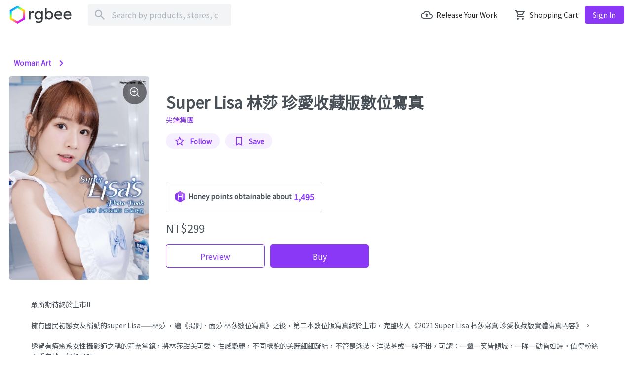

--- FILE ---
content_type: text/html; charset=utf-8
request_url: https://www.rgbee.net/product/17232
body_size: 16340
content:
<!DOCTYPE html>
<html>
<head>
    <meta name="viewport" content="width=device-width, initial-scale=1, user-scalable=0">
<title>Super Lisa 林莎 珍愛收藏版數位寫真 | rgbee - Artworks for image enthusiasts</title>

<meta name="description" content="Released: 尖端集團, Photographer: 莉奈,林莎, 眾所期待終於上市!!

擁有國民初戀女友稱號的super Lisa——林莎 ，繼《揭開．面莎 林莎數位寫真》之後，第二本數位版寫真終於上市，完整收入《2021 Super Lisa 林莎寫真 珍愛收藏版實體寫真內容》 。

透過有療癒系女性攝影師之稱的莉奈掌鏡，將林莎甜美可愛、性感艷麗，不同樣貌的美麗細細凝結，不管是泳裝、洋裝甚或一絲不掛，可謂：一顰一笑皆傾城，一眸一動皆如詩。值得粉絲入手典藏，仔細品味。

林莎
擁有國民初戀女友稱號的super Lisa，全身散發著青春洋溢的氣息，甜甜的酒窩笑容，無害的外型、甜美的聲音，擄獲不少忠實粉絲。平時在各大展場、活動、廣告等都能看見Li">
<meta property="og:title" content="Super Lisa 林莎 珍愛收藏版數位寫真">
<meta property="og:description" content="Released: 尖端集團, Photographer: 莉奈,林莎, 眾所期待終於上市!!

擁有國民初戀女友稱號的super Lisa——林莎 ，繼《揭開．面莎 林莎數位寫真》之後，第二本數位版寫真終於上市，完整收入《2021 Super Lisa 林莎寫真 珍愛收藏版實體寫真內容》 。

透過有療癒系女性攝影師之稱的莉奈掌鏡，將林莎甜美可愛、性感艷麗，不同樣貌的美麗細細凝結，不管是泳裝、洋裝甚或一絲不掛，可謂：一顰一笑皆傾城，一眸一動皆如詩。值得粉絲入手典藏，仔細品味。

林莎
擁有國民初戀女友稱號的super Lisa，全身散發著青春洋溢的氣息，甜甜的酒窩笑容，無害的外型、甜美的聲音，擄獲不少忠實粉絲。平時在各大展場、活動、廣告等都能看見Li" />
<meta property="og:image" content="https://staticmedia.rgbee.net/17232/t-2mhka6r2190.jpg">

<link rel="alternate" hreflang="x-default" href="http://www.rgbee.net/product/17232"  />
<link rel="alternate" hreflang="zh-tw" href="http://www.rgbee.net/product/17232?_l=zh-TW"  />
<link rel="alternate" hreflang="zh-cn" href="http://www.rgbee.net/product/17232?_l=zh-CN"  />
<link rel="alternate" hreflang="ja-jp" href="http://www.rgbee.net/product/17232?_l=ja"  />
<link rel="alternate" hreflang="th-th" href="http://www.rgbee.net/product/17232?_l=th"  />
<link rel="alternate" hreflang="en-us" href="http://www.rgbee.net/product/17232?_l=en"  />


<link rel="shortcut icon" href="/res/img/favicon.ico" type="image/x-icon" />
<link rel="stylesheet" href="/res/vendor/bootstrap/dist/css/bootstrap.min.css" />
<link rel="stylesheet" href="/res/vendor/vendor.min.css" />
<link rel="stylesheet" href="/res/css/rgbee.min.css" />
<link rel="stylesheet" href="/res/css/rgbee.base.css" />
<!-- important required -->
<script type="text/javascript" src="/res/vendor/jquery/dist/jquery.min.js"></script>
<!-- Anti-flicker snippet (recommended) -->    
<style>.async-hide { opacity: 0 !important} </style>
<script>var dataLayer = [];</script>
<script>(function(a,s,y,n,c,h,i,d,e){s.className+=' '+y;h.start=1*new Date;
h.end=i=function(){s.className=s.className.replace(RegExp(' ?'+y),'')};
(a[n]=a[n]||[]).hide=h;setTimeout(function(){i();h.end=null},c);h.timeout=c;
})(window,document.documentElement,'async-hide','dataLayer', 0,
{'GTM-TZJ4JPH':true});</script>
<!-- Anti-flicker snippet (recommended) end -->  
<!-- Google Tag Manager -->
<script>    
    (function(w,d,s,l,i){w[l]=w[l]||[];w[l].push({'gtm.start':
    new Date().getTime(),event:'gtm.js'});var f=d.getElementsByTagName(s)[0],
    j=d.createElement(s),dl=l!='dataLayer'?'&l='+l:'';j.async=true;j.src=
    'https://www.googletagmanager.com/gtm.js?id='+i+dl;f.parentNode.insertBefore(j,f);
    })(window,document,'script','dataLayer','GTM-TZJ4JPH');
</script>
<!-- End Google Tag Manager -->
<!-- Google APIs-->
<meta name="google-signin-client_id" content="426300661528-0b67p4n7blder60usi0vllgoimq4494q.apps.googleusercontent.com">
<script src="https://apis.google.com/js/platform.js" async defer></script>    
<!-- Google APIs end-->
<script>
    var rgbee = rgbee || {};
    
    rgbee.current = { cd1: 'null', cd2: 'null' }
    
</script>
</head>
<body>
<!-- Google Tag Manager (noscript) -->
<noscript><iframe src="https://www.googletagmanager.com/ns.html?id=GTM-TZJ4JPH"
    height="0" width="0" style="display:none;visibility:hidden"></iframe></noscript>
<!-- End Google Tag Manager (noscript) -->
<div id="wrap">
    <!-- Navigation -->
    
    <header class="js-auto-hide-header nav-desktop">
        <!--header start-->
<div class="navbar">
    <div class="container">
        <div class="left js-searchbar">
            <button class="icon-display btn btn-lg btn--transparent js-btn-back js-searchbar-show"
                aria-label="button Back">
                <sapn class="icon--arrow_back icon-size-24"></sapn>
            </button>
            <a href="/" class="logo js-searchbar-hide" title="rgbee">
                <img src="/res/img/img-logo.svg">
            </a>
            <form class="form-inline w-100 js-searchbar-show" action="/search" 
                onsubmit="if ( document.getElementById( 'tx_search_keyword' ).value.trim() === ''  ) { event.preventDefault(); return false;}">
                <div class="search-inline">
                    <span class="icon--search gray_n5 icon-size-24"></span>
                    <input class="form-control" name="kw" type="search" id="tx_search_keyword"
                        placeholder="Search by products, stores, casts" aria-label="Search"
                        value="" />
                </div>
                <button type="submit" title="Search" class="icon-display btn btn--primary js-searchbar-show"
                    aria-label="button Seach">
                    <span class="icon--search white icon-size-24"></span>
                </button>
            </form>
        </div>
        <div class="right js-searchbar-hide">
            <button class="icon-display btn btn-lg btn--transparent m-left js-btn-search"
                aria-label="button Seach-Open">
                <sapn class="icon--search icon-size-24"></sapn>
            </button>
            <a href="/s" class="icon-txt btn btn--transparent m-left upload">
                <sapn class="icon--upload icon-size-24"></sapn>
                <span class="txt">Release your work</span>
            </a>
            <a href="/cart" class="icon-txt btn btn--transparent m-left shopcart">
                <span class="icon--shopping_cart icon-size-24"></span>
                <span class="txt">Shopping cart</span>
                <span class="badge badge-primary badge-pill" data-cart-count></span>
            </a>
            
            <!--登入前 start-->
            <a href="/signin" class="btn btn--primary m-left login ">Sign in</a>
            <!--
                <a href="javascript:void(0)" class="btn btn--outline-primary m-left signup">Sign up</a>
            -->
            <!--登入前 end-->
            
        </div>
    </div>
</div>
<!--header end-->
 
    </header>
    
    
        <nav class="js-secondary-nav nav-class nav-desktop fixed">
            <div class="container"></div>
        </nav>
    
    
    
    <!--mobile nav-bottom start-->
<nav class="nav-bottom nav-bottom-mobile js-auto-hide-bottomNav border-top bg-white">
    <div class="container">
        <ul class="row nav">
            <li class="col-3 nav-item px-0">
                <a class="nav-link active" href="/">
                    <div class="icon--bar-home icon-size-24 d-block mx-auto"></div>
                    <div class="text-center">Home</div>
                </a>
            </li>
            <li class="col-3 nav-item px-0">
                <a class="nav-link " href="/account/following">
                    <div class="icon--bar-bookmark icon-size-24 d-block mx-auto"></div>
                    <div class="text-center">Following</div>
                </a>
            </li>
            <li class="col-3 nav-item px-0">
                <a class="nav-link " href="/account">
                    <div class="icon--bar-account icon-size-24 d-block mx-auto"></div>
                    <div class="text-center">Account</div>
                </a>
            </li>
            <li class="col-3 nav-item px-0">
                <a class="nav-link " href="/library">
                    <div class="icon--bar-collections icon-size-24 d-block mx-auto"></div>
                    <div class="text-center">Library</div>
                </a>
            </li>
        </ul>
    </div>
</nav>
<!--mobile nav-bottom end-->
    
    <!--content start-->    
    <div id="content" class="js-nav-content secondary-nav-fixed">
    
<div class="header-more">
    <div class="dropdown dropdown-product-more dropdown-header-more">
        <button class="icon-display btn btn-lg btn--transparent m-left dropdown-toggle js-btn-product" data-toggle="dropdown" aria-haspopup="true" aria-expanded="false">
            <sapn class="icon--more icon-size-24"></sapn>
        </button>
        <div class="dropdown-menu dropdown-menu-right">
            <a data-btn-product-unfollow 
                data-product-meta="%7B%22id%22%3A17232%2C%22productId%22%3A17232%2C%22title%22%3A%22Super%20Lisa%20%E6%9E%97%E8%8E%8E%20%E7%8F%8D%E6%84%9B%E6%94%B6%E8%97%8F%E7%89%88%E6%95%B8%E4%BD%8D%E5%AF%AB%E7%9C%9F%22%2C%22categoryName%22%3A%22catWomanArt%22%2C%22categoryId%22%3A13%2C%22storeName%22%3A%22%E5%B0%96%E7%AB%AF%E9%9B%86%E5%9C%98%22%2C%22storeId%22%3A2103%2C%22keywords%22%3A%5B%22%E6%9E%97%E8%8E%8E%22%2C%22%E8%8E%89%E5%A5%88%22%5D%2C%22fileType%22%3A%22IMAGE%22%2C%22price%22%3A299%2C%22coverImageUrl%22%3A%22https%3A%2F%2Fstaticmedia.rgbee.net%2F17232%2F2mhka6r2190.jpg%22%2C%22coverImageUrlThumbnail%22%3A%22https%3A%2F%2Fstaticmedia.rgbee.net%2F17232%2Ft-2mhka6r2190.jpg%22%2C%22isBought%22%3Afalse%2C%22isFollowProduct%22%3Afalse%2C%22isFollowProductStore%22%3Afalse%2C%22type%22%3A%22PRODUCT%22%7D"
                data-ga-event data-ga-et="et_ga_detail_unsave_product" data-ga-ca="" data-ga-ac="" data-ga-lb="" data-ga-vl=""
                href="javascript:void(0)" 
                class="btn icon-txt favorite d-none">
                <span class="icon--bookmark icon--border purple icon-size-24"></span>
                <span class="txt">
                    Saved
                </span>
            </a>
            <a data-btn-product-follow 
                data-product-meta="%7B%22id%22%3A17232%2C%22productId%22%3A17232%2C%22title%22%3A%22Super%20Lisa%20%E6%9E%97%E8%8E%8E%20%E7%8F%8D%E6%84%9B%E6%94%B6%E8%97%8F%E7%89%88%E6%95%B8%E4%BD%8D%E5%AF%AB%E7%9C%9F%22%2C%22categoryName%22%3A%22catWomanArt%22%2C%22categoryId%22%3A13%2C%22storeName%22%3A%22%E5%B0%96%E7%AB%AF%E9%9B%86%E5%9C%98%22%2C%22storeId%22%3A2103%2C%22keywords%22%3A%5B%22%E6%9E%97%E8%8E%8E%22%2C%22%E8%8E%89%E5%A5%88%22%5D%2C%22fileType%22%3A%22IMAGE%22%2C%22price%22%3A299%2C%22coverImageUrl%22%3A%22https%3A%2F%2Fstaticmedia.rgbee.net%2F17232%2F2mhka6r2190.jpg%22%2C%22coverImageUrlThumbnail%22%3A%22https%3A%2F%2Fstaticmedia.rgbee.net%2F17232%2Ft-2mhka6r2190.jpg%22%2C%22isBought%22%3Afalse%2C%22isFollowProduct%22%3Afalse%2C%22isFollowProductStore%22%3Afalse%2C%22type%22%3A%22PRODUCT%22%7D"
                data-ga-event data-ga-et="et_ga_detail_save_product" data-ga-ca="" data-ga-ac="" data-ga-lb="" data-ga-vl=""
                href="javascript:void(0)" 
                class="btn icon-txt favorite ">
                <span class="icon--bookmark icon--border purple icon-size-24"></span>
                <span class="txt">
                    Save
                </span>
            </a>  
        </div>
        <!--分享到選單 start-->
        <div class="dropdown dropdown-share">
            <div class="dropdown-menu-mobile">
                <div class="dropdown-menu dropdown-menu-right">
                    <a class="dropdown-item icon-txt" href="javascript:void(0)">
                        <sapn class="icon--logo-facebook gray_n5 icon-size-24"></sapn>
                        <span class="txt">Facebook</span>
                    </a>
                    <a class="dropdown-item icon-txt" href="javascript:void(0)">
                        <sapn class="icon--logo-line gray_n5 icon-size-24"></sapn>
                        <span class="txt">Line</span>
                    </a>
                    <a class="dropdown-item icon-txt" href="javascript:void(0)">
                        <sapn class="icon--logo-twitter gray_n5 icon-size-24"></sapn>
                        <span class="txt">Twitter</span>
                    </a>
                </div>
            </div>
        </div>
        <!--分享到選單 end-->
    </div>
</div>
<!--header額外的下拉選單 mobile end-->
<article class="product container pt-1 pt-lg-5">
    <!--分類 start-->
    <div class="product-class mb-2">
        
        <a href="/category/catWomanArt-13" class="icon-txt btn btn--link">
            <span class="txt">Woman art</span>
            <sapn class="icon--arrow_right purple icon-size-24"></sapn>
        </a>
        
    </div>
    <!--分類 end-->
    <!--商品基本資訊、購買相關按鈕 start-->
    <div class="row product-info">
        <div class="col-md-3 col-5">
            <a href="javascript: void(0)" title="Super Lisa 林莎 珍愛收藏版數位寫真" class="js-zoom_in">
                <div class="cover-block">
                    <div class="cover">
                        <div class="icon-display rounded-circle zoom_in">
                            <span class="icon--zoom_in white icon-size-24"></span>
                        </div>
                        <img class="swiper-img " src="https://staticmedia.rgbee.net/17232/t-2mhka6r2190.jpg">
                    </div>                    
                </div>
            </a>
        </div>
        <div class="col-md-9 col-7 info-block pt-0 pt-lg-4 pb-0 pb-lg-4 pl-0 pl-sm-3">
            <div class="info-name">
                <div class="h4 text-truncate"></div>
                <h2>Super Lisa 林莎 珍愛收藏版數位寫真</h2>
                <p class="text-truncate">
                    <a href="/store/2103">尖端集團</a>
                </p>
            </div>
            <div class="info-btngroup mb-auto">
                <input type="hidden" data-storaged-product-meta data-product-meta="%7B%22id%22%3A17232%2C%22productId%22%3A17232%2C%22title%22%3A%22Super%20Lisa%20%E6%9E%97%E8%8E%8E%20%E7%8F%8D%E6%84%9B%E6%94%B6%E8%97%8F%E7%89%88%E6%95%B8%E4%BD%8D%E5%AF%AB%E7%9C%9F%22%2C%22categoryName%22%3A%22catWomanArt%22%2C%22categoryId%22%3A13%2C%22storeName%22%3A%22%E5%B0%96%E7%AB%AF%E9%9B%86%E5%9C%98%22%2C%22storeId%22%3A2103%2C%22keywords%22%3A%5B%22%E6%9E%97%E8%8E%8E%22%2C%22%E8%8E%89%E5%A5%88%22%5D%2C%22fileType%22%3A%22IMAGE%22%2C%22price%22%3A299%2C%22coverImageUrl%22%3A%22https%3A%2F%2Fstaticmedia.rgbee.net%2F17232%2F2mhka6r2190.jpg%22%2C%22coverImageUrlThumbnail%22%3A%22https%3A%2F%2Fstaticmedia.rgbee.net%2F17232%2Ft-2mhka6r2190.jpg%22%2C%22isBought%22%3Afalse%2C%22isFollowProduct%22%3Afalse%2C%22isFollowProductStore%22%3Afalse%2C%22type%22%3A%22PRODUCT%22%7D"/>
                
                <a data-btn-store-unfollow 
                    data-store-id="2103"
                    data-ga-event data-ga-et="et_ga_detail_unfollow" data-ga-ca="" data-ga-ac="" data-ga-lb="" data-ga-vl=""
                    href="javascript:void(0)" 
                    class="btn btn--primarySec btn-sm icon-txt follow mr-2 d-none">
                    <span class="icon--star icon--border purple icon-size-24"></span>
                    <span class="txt">
                        Following</span>
                </a>
                <a data-btn-store-follow 
                    data-store-id="2103"
                    data-ga-event data-ga-et="et_ga_detail_follow" data-ga-ca="" data-ga-ac="" data-ga-lb="" data-ga-vl=""
                    href="javascript:void(0)" 
                    class="btn btn--primarySec btn-sm icon-txt follow mr-2 ">
                    <span class="icon--star icon--border purple icon-size-24"></span>
                    <span class="txt" >
                        Follow</span>
                </a>
                <a data-btn-product-unfollow 
                    data-product-meta="%7B%22id%22%3A17232%2C%22productId%22%3A17232%2C%22title%22%3A%22Super%20Lisa%20%E6%9E%97%E8%8E%8E%20%E7%8F%8D%E6%84%9B%E6%94%B6%E8%97%8F%E7%89%88%E6%95%B8%E4%BD%8D%E5%AF%AB%E7%9C%9F%22%2C%22categoryName%22%3A%22catWomanArt%22%2C%22categoryId%22%3A13%2C%22storeName%22%3A%22%E5%B0%96%E7%AB%AF%E9%9B%86%E5%9C%98%22%2C%22storeId%22%3A2103%2C%22keywords%22%3A%5B%22%E6%9E%97%E8%8E%8E%22%2C%22%E8%8E%89%E5%A5%88%22%5D%2C%22fileType%22%3A%22IMAGE%22%2C%22price%22%3A299%2C%22coverImageUrl%22%3A%22https%3A%2F%2Fstaticmedia.rgbee.net%2F17232%2F2mhka6r2190.jpg%22%2C%22coverImageUrlThumbnail%22%3A%22https%3A%2F%2Fstaticmedia.rgbee.net%2F17232%2Ft-2mhka6r2190.jpg%22%2C%22isBought%22%3Afalse%2C%22isFollowProduct%22%3Afalse%2C%22isFollowProductStore%22%3Afalse%2C%22type%22%3A%22PRODUCT%22%7D"
                    data-ga-event data-ga-et="et_ga_detail_unsave_product" data-ga-ca="" data-ga-ac="" data-ga-lb="" data-ga-vl=""
                    href="javascript:void(0)" 
                    class="btn btn--primarySec btn-sm icon-txt favorite d-none">
                    <span class="icon--bookmark icon--border purple icon-size-24"></span>
                    <span class="txt">
                        Saved
                    </span>
                </a>
                <a data-btn-product-follow 
                    data-product-meta="%7B%22id%22%3A17232%2C%22productId%22%3A17232%2C%22title%22%3A%22Super%20Lisa%20%E6%9E%97%E8%8E%8E%20%E7%8F%8D%E6%84%9B%E6%94%B6%E8%97%8F%E7%89%88%E6%95%B8%E4%BD%8D%E5%AF%AB%E7%9C%9F%22%2C%22categoryName%22%3A%22catWomanArt%22%2C%22categoryId%22%3A13%2C%22storeName%22%3A%22%E5%B0%96%E7%AB%AF%E9%9B%86%E5%9C%98%22%2C%22storeId%22%3A2103%2C%22keywords%22%3A%5B%22%E6%9E%97%E8%8E%8E%22%2C%22%E8%8E%89%E5%A5%88%22%5D%2C%22fileType%22%3A%22IMAGE%22%2C%22price%22%3A299%2C%22coverImageUrl%22%3A%22https%3A%2F%2Fstaticmedia.rgbee.net%2F17232%2F2mhka6r2190.jpg%22%2C%22coverImageUrlThumbnail%22%3A%22https%3A%2F%2Fstaticmedia.rgbee.net%2F17232%2Ft-2mhka6r2190.jpg%22%2C%22isBought%22%3Afalse%2C%22isFollowProduct%22%3Afalse%2C%22isFollowProductStore%22%3Afalse%2C%22type%22%3A%22PRODUCT%22%7D"
                    data-ga-event data-ga-et="et_ga_detail_save_product" data-ga-ca="" data-ga-ac="" data-ga-lb="" data-ga-vl=""
                    href="javascript:void(0)" 
                    class="btn btn--primarySec btn-sm icon-txt favorite ">
                    <span class="icon--bookmark icon--border purple icon-size-24"></span>
                    <span class="txt">
                        Save
                    </span>
                </a>                  
            </div>
            
            
            <div class="info-points mt-3 d-md-block d-none">
                <div class="d-md-inline-block d-block border rounded-lg p-3">
                    <div class="h5 font-weight-bolder text-black-50 mb-0">
                        
                        
                    </div>
                    <div class="d-flex align-items-center font-weight-bold">
                        <sapn class="icon--honey_point icon-size-24"></sapn>
                        <span class="mx-1">Honey points obtainable about</span>
                        <span class="text-primary font-base">1,495</span>
                    </div> 
                </div>                                                       
            </div>
            
            <div class="info-price mt-3 mb-0 mb-sm-3">
                                
                    <span class="price">NT$299</span>
                
                                 
                
            </div>

            <div class="shop-btngroup d-flex d-md-inline-block px-3 px-md-0">
               
                
                    
                    <a class="btn btn--outline-primary btn-md-lg preview mr-2 "
                        data-ga-event data-ga-et="et_ga_detail_preview_click" data-ga-ca="" data-ga-ac="" data-ga-lb="" data-ga-vl=""
                        href="/product/17232/preview">Preview</a>
                    
                

                
                <a class="btn btn--primary btn-md-lg buy mr-0 "
                    data-add-to-cart data-product-meta="%7B%22id%22%3A17232%2C%22productId%22%3A17232%2C%22title%22%3A%22Super%20Lisa%20%E6%9E%97%E8%8E%8E%20%E7%8F%8D%E6%84%9B%E6%94%B6%E8%97%8F%E7%89%88%E6%95%B8%E4%BD%8D%E5%AF%AB%E7%9C%9F%22%2C%22categoryName%22%3A%22catWomanArt%22%2C%22categoryId%22%3A13%2C%22storeName%22%3A%22%E5%B0%96%E7%AB%AF%E9%9B%86%E5%9C%98%22%2C%22storeId%22%3A2103%2C%22keywords%22%3A%5B%22%E6%9E%97%E8%8E%8E%22%2C%22%E8%8E%89%E5%A5%88%22%5D%2C%22fileType%22%3A%22IMAGE%22%2C%22price%22%3A299%2C%22coverImageUrl%22%3A%22https%3A%2F%2Fstaticmedia.rgbee.net%2F17232%2F2mhka6r2190.jpg%22%2C%22coverImageUrlThumbnail%22%3A%22https%3A%2F%2Fstaticmedia.rgbee.net%2F17232%2Ft-2mhka6r2190.jpg%22%2C%22isBought%22%3Afalse%2C%22isFollowProduct%22%3Afalse%2C%22isFollowProductStore%22%3Afalse%2C%22type%22%3A%22PRODUCT%22%7D"
                    href="javascript:void(0)" >Buy</a>
            </div>
        </div>

        <!-- 封面圖全螢幕預覽 start -->
        <div class="cover-view">
            <div class="cover-view-block">
                <img src="https://staticmedia.rgbee.net/17232/2mhka6r2190.jpg">
            </div>                        
        </div>
        <!--封面圖全螢幕預覽 end-->
        
    </div>
    <!--商品基本資訊、購買相關按鈕 end-->
</article>
<article class="product container">
    <div class="info-points-mobile"></div>
    
    <!--內容簡介 start-->
    <div class="product-graphics mb-4">
        

        <!--簡介文字 start-->
        <div class="product-graphics-introduction">
            <div class="list-group-collapse list-group-collapse-height">
                <!--collapse hidden-height-->
                <div class="collapse">
                    <div class="px-0 px-md-5 pt-3" style="white-space:pre-wrap;">眾所期待終於上市!!

擁有國民初戀女友稱號的super Lisa——林莎 ，繼《揭開．面莎 林莎數位寫真》之後，第二本數位版寫真終於上市，完整收入《2021 Super Lisa 林莎寫真 珍愛收藏版實體寫真內容》 。

透過有療癒系女性攝影師之稱的莉奈掌鏡，將林莎甜美可愛、性感艷麗，不同樣貌的美麗細細凝結，不管是泳裝、洋裝甚或一絲不掛，可謂：一顰一笑皆傾城，一眸一動皆如詩。值得粉絲入手典藏，仔細品味。

林莎
擁有國民初戀女友稱號的super Lisa，全身散發著青春洋溢的氣息，甜甜的酒窩笑容，無害的外型、甜美的聲音，擄獲不少忠實粉絲。平時在各大展場、活動、廣告等都能看見Lisa的身影，親切活潑、口條流利也蒙受各大廠商的指定愛用，曾露出於《國光幫幫忙》《FHM男人幫》《蘋果日報》《周刊王》《Mobile01》及各大論壇網站。鄰家女孩的形象搭配意想不到的好身材，加上一身拿手廚藝，絕對是每個男生理想中的完美女友代表！

攝影師簡介：
莉奈
攝影工作裡最開心的是參與你們人生中最重要的一刻。
女人一生都在追求美麗，除了外在的美之外，更要有股由內在散發而出的「質感美」，而質感美正是她所追求的。專長於孕婦攝影和寫真攝影，「保證美」的品質保證，更是許多網紅模特爭相指定合作的攝影師。空靈大眼長相可愛但卻已經是個愛小孩的萌媽咪，擁有細膩的觀察力，豐富的拍攝經驗，專業的攝影能力，在網路上也小有人氣，溫柔善解人意的個性常常能讓人暢談無阻，如果能有系別，是屬於療癒系的攝影師。</div>
                </div>
                <div class="d-flex justify-content-center collapse-btnblock hidden">
                    <a href="javascript: void(0)" class="icon-txt btn btn--link js-btn-listmore">
                        <span class="txt">See all</span>
                        <sapn class="icon--arrow_down purple icon-size-24"></sapn>
                    </a>
                </div>
            </div>
        </div>
        <!--簡介文字 end-->
    </div>
    <!--內容簡介 end-->    
    
    <!--一起買更划算 start-->
    
    <!--一起買更划算 end-->

    <hr>
    <!--資訊 start-->
    <div class="product-about">
        <h3>Information</h3>
        <div class="row mt-2 mt-sm-3 mb-4 product-about-table">
            <div class="col-lg-4 col-md-6 col-12">
                <div class="row">
                    <div class="col-4">File type</div>
                    <div class="col-8">
                        <div>
                        
                                <span >Image</span>
                        
                        </div>
                    </div>
                </div>
            </div>
            <div class="col-lg-4 col-md-6 col-12">
                <div class="row">
                    <div class="col-4">Supported platforms</div>
                    <div class="col-8">
                        <div>
                            <a target="_blank" href="https://apps.apple.com/tw/app/rgbee/id1493493373">iOS</a>
                            <a target="_blank" href="https://play.google.com/store/apps/details?id=com.demeanor.rgbee">Android</a>
                        </div>
                    </div>
                </div>
            </div>
            <div class="col-lg-4 col-md-6 col-12">
                <div class="row">
                    <div class="col-4">Released</div>
                    <div class="col-8">
                        <div>2022-06-20</div>
                    </div>
                </div>
            </div>         
            
              
            <div class="col-lg-4 col-md-6 col-12">
                <div class="row">
                    <div class="col-4">Artist</div>
                    <div class="col-8">
                        <div>
                        
                            <a href="/search?kw=%E8%8E%89%E5%A5%88">莉奈</a>
                        
                            <a href="/search?kw=%E6%9E%97%E8%8E%8E">林莎</a>
                        
                        </div>                    
                    </div>
                </div>
            </div>
            
            <div class="col-lg-4 col-md-6 col-12">
                <div class="row">
                    <div class="col-4">Language</div>
                    <div class="col-8">
                        <div>
                            
                            <span>Traditional Chinese</span>
                            
                        </div>                        
                    </div>
                </div>
            </div>
            
            
            <div class="col-lg-4 col-md-6 col-12">
                <div class="row">
                    <div class="col-4">Pages</div>
                    <div class="col-8">
                        <div>
                            <span>156</span>
                        </div>                        
                    </div>
                </div>
            </div>
            
            
            
        </div>
        <!--標籤列表 start-->
        <div class="class-tag x-scroll btn-group-filter">
            
            <a href="/tag/林莎" class="btn btn--outline-secondary btn-sm">林莎</a>
            
            <a href="/tag/莉奈" class="btn btn--outline-secondary btn-sm">莉奈</a>
            
        </div>
        <!--標籤列表 end-->
    </div>
    <!--資訊 end-->
</article>
<article class="product container-fluid p-0">
    <!--注意事項 start-->
    <div class="product-note mt-2 mt-sm-3 mb-4">
        
        <div class="product-note-precautions">
            <h3>Mature content</h3>
            <div>This page may contain contents not appropriate for all ages, or may not be appropriate for viewing at publicSex, violence and blood, general mature content</div>
        </div>
        
        <div class="product-note-copyright">
            <h3>Copyright protection</h3>
            <div>The creator has set this product with enhanced copyright protection, any screen capture or recording activities will trigger uncertain mechanisms like fingerprint tracking and watermark</div>
        </div>
    </div>
    <!--注意事項 end-->
</article>

<article class="product container mb-5">
    
    <!--更多商店作品 start-->
    <div class="product-storeworks">
        <div class="d-flex justify-content-between">
            <h3>See more 尖端集團</h3>
            <a href="/store/2103" class="btn btn--link">See all</a>
        </div>
        
        <div class="product-swiper-list swiper-container">
            <div class="mt-2 mt-sm-3 mb-4 swiper-wrapper">
                
                <div class="product-info-slide swiper-slide">
    <div class="col-4 pr-0 pr-md-2">
        <a href="/product/20043" title="《星有所屬》藍星蕾數位寫真">
            <div class="cover-block">
                <div class="cover">
                    <img src="https://staticmedia.rgbee.net/20043/t-icv6997810.jpg">
                </div>
            </div>
        </a>
    </div>
    <div class="col-8 info-block">
        <div class="info-name mb-auto">
            <a href="/product/20043" class="text-reset">
                <h5 class="text-truncate mt-md-3">《星有所屬》藍星蕾數位寫真</h5>
            </a>
            <p class="text-truncate">
                <a href="/store/2103" class="text-reset">尖端集團</a>
            </p>
        </div>
        <div class="info-group">
            <div class="info-btngroup">
                <a href="javascript:void(0)" class="icon-display btn favorite" data-btn-comming-soon>
                    <span class="icon--bookmark icon--border purple icon-size-24"></span>
                </a>
            </div>
            <div class="shop-btngroup">
                
                <a href="javascript:void(0)" 
                    class="btn btn--primarySec btn-sm  " 
                    data-add-to-cart
                    data-product-meta="%7B%22id%22%3A20043%2C%22productId%22%3A20043%2C%22title%22%3A%22%E3%80%8A%E6%98%9F%E6%9C%89%E6%89%80%E5%B1%AC%E3%80%8B%E8%97%8D%E6%98%9F%E8%95%BE%E6%95%B8%E4%BD%8D%E5%AF%AB%E7%9C%9F%22%2C%22categoryName%22%3A%22catWomanArt%22%2C%22categoryId%22%3A13%2C%22storeName%22%3A%22%E5%B0%96%E7%AB%AF%E9%9B%86%E5%9C%98%22%2C%22storeId%22%3A2103%2C%22keywords%22%3A%5B%22%E9%BB%83%E5%A4%A9%E4%BB%81%22%2C%22%E8%97%8D%E6%98%9F%E8%95%BE%22%5D%2C%22fileType%22%3A%22IMAGE%22%2C%22price%22%3A299%2C%22coverImageUrl%22%3A%22https%3A%2F%2Fstaticmedia.rgbee.net%2F20043%2Ficv6997810.jpg%22%2C%22coverImageUrlThumbnail%22%3A%22https%3A%2F%2Fstaticmedia.rgbee.net%2F20043%2Ft-icv6997810.jpg%22%2C%22isBought%22%3Afalse%2C%22isFollowProduct%22%3Afalse%2C%22isFollowProductStore%22%3Afalse%2C%22type%22%3A%22PRODUCT%22%7D">
                    NT$299
                </a>
                
            </div>
        </div>
    </div>
</div>   
                
                <div class="product-info-slide swiper-slide">
    <div class="col-4 pr-0 pr-md-2">
        <a href="/product/19438" title="艾。融化你 艾融數位寫真（含影音）">
            <div class="cover-block">
                <div class="cover">
                    <img src="https://staticmedia.rgbee.net/19438/t-30175gu6227.jpg">
                </div>
            </div>
        </a>
    </div>
    <div class="col-8 info-block">
        <div class="info-name mb-auto">
            <a href="/product/19438" class="text-reset">
                <h5 class="text-truncate mt-md-3">艾。融化你 艾融數位寫真（含影音）</h5>
            </a>
            <p class="text-truncate">
                <a href="/store/2103" class="text-reset">尖端集團</a>
            </p>
        </div>
        <div class="info-group">
            <div class="info-btngroup">
                <a href="javascript:void(0)" class="icon-display btn favorite" data-btn-comming-soon>
                    <span class="icon--bookmark icon--border purple icon-size-24"></span>
                </a>
            </div>
            <div class="shop-btngroup">
                
                <a href="javascript:void(0)" 
                    class="btn btn--primarySec btn-sm  " 
                    data-add-to-cart
                    data-product-meta="%7B%22id%22%3A19438%2C%22productId%22%3A19438%2C%22title%22%3A%22%E8%89%BE%E3%80%82%E8%9E%8D%E5%8C%96%E4%BD%A0%20%E8%89%BE%E8%9E%8D%E6%95%B8%E4%BD%8D%E5%AF%AB%E7%9C%9F%EF%BC%88%E5%90%AB%E5%BD%B1%E9%9F%B3%EF%BC%89%22%2C%22categoryName%22%3A%22catWomanArt%22%2C%22categoryId%22%3A13%2C%22storeName%22%3A%22%E5%B0%96%E7%AB%AF%E9%9B%86%E5%9C%98%22%2C%22storeId%22%3A2103%2C%22keywords%22%3A%5B%22%E9%BB%83%E5%A4%A9%E4%BB%81%22%2C%22%E6%A8%82%E5%A4%A9%E6%A3%92%E7%90%83%E9%9A%8A%22%2C%22%E6%A8%82%E5%A4%A9%E6%9C%80%E6%AD%A3MC%22%2C%22%E8%89%BE%E8%9E%8D%22%5D%2C%22fileType%22%3A%22VIDEOANDIMAGE%22%2C%22price%22%3A299%2C%22coverImageUrl%22%3A%22https%3A%2F%2Fstaticmedia.rgbee.net%2F19438%2F30175gu6227.jpg%22%2C%22coverImageUrlThumbnail%22%3A%22https%3A%2F%2Fstaticmedia.rgbee.net%2F19438%2Ft-30175gu6227.jpg%22%2C%22isBought%22%3Afalse%2C%22isFollowProduct%22%3Afalse%2C%22isFollowProductStore%22%3Afalse%2C%22type%22%3A%22COMBO%22%7D">
                    NT$299
                </a>
                
            </div>
        </div>
    </div>
</div>   
                
                <div class="product-info-slide swiper-slide">
    <div class="col-4 pr-0 pr-md-2">
        <a href="/product/17698" title="無能戀愛諮商中心">
            <div class="cover-block">
                <div class="cover">
                    <img src="https://staticmedia.rgbee.net/17698/t-463qhaa5479.jpg">
                </div>
            </div>
        </a>
    </div>
    <div class="col-8 info-block">
        <div class="info-name mb-auto">
            <a href="/product/17698" class="text-reset">
                <h5 class="text-truncate mt-md-3">無能戀愛諮商中心</h5>
            </a>
            <p class="text-truncate">
                <a href="/store/2103" class="text-reset">尖端集團</a>
            </p>
        </div>
        <div class="info-group">
            <div class="info-btngroup">
                <a href="javascript:void(0)" class="icon-display btn favorite" data-btn-comming-soon>
                    <span class="icon--bookmark icon--border purple icon-size-24"></span>
                </a>
            </div>
            <div class="shop-btngroup">
                
                <a href="javascript:void(0)" 
                    class="btn btn--primarySec btn-sm  " 
                    data-add-to-cart
                    data-product-meta="%7B%22id%22%3A17698%2C%22productId%22%3A17698%2C%22title%22%3A%22%E7%84%A1%E8%83%BD%E6%88%80%E6%84%9B%E8%AB%AE%E5%95%86%E4%B8%AD%E5%BF%83%22%2C%22categoryName%22%3A%22catOriginalManga%22%2C%22categoryId%22%3A19%2C%22storeName%22%3A%22%E5%B0%96%E7%AB%AF%E9%9B%86%E5%9C%98%22%2C%22storeId%22%3A2103%2C%22keywords%22%3A%5B%22T%E5%AD%90%25%25%E8%B5%B0%22%2C%22LGBT%22%2C%22%E7%A9%80%E5%AD%90%22%5D%2C%22fileType%22%3A%22IMAGE%22%2C%22price%22%3A210%2C%22coverImageUrl%22%3A%22https%3A%2F%2Fstaticmedia.rgbee.net%2F17698%2F463qhaa5479.jpg%22%2C%22coverImageUrlThumbnail%22%3A%22https%3A%2F%2Fstaticmedia.rgbee.net%2F17698%2Ft-463qhaa5479.jpg%22%2C%22isBought%22%3Afalse%2C%22isFollowProduct%22%3Afalse%2C%22isFollowProductStore%22%3Afalse%2C%22type%22%3A%22PRODUCT%22%7D">
                    NT$210
                </a>
                
            </div>
        </div>
    </div>
</div>   
                
                <div class="product-info-slide swiper-slide">
    <div class="col-4 pr-0 pr-md-2">
        <a href="/product/17232" title="Super Lisa 林莎 珍愛收藏版數位寫真">
            <div class="cover-block">
                <div class="cover">
                    <img src="https://staticmedia.rgbee.net/17232/t-2mhka6r2190.jpg">
                </div>
            </div>
        </a>
    </div>
    <div class="col-8 info-block">
        <div class="info-name mb-auto">
            <a href="/product/17232" class="text-reset">
                <h5 class="text-truncate mt-md-3">Super Lisa 林莎 珍愛收藏版數位寫真</h5>
            </a>
            <p class="text-truncate">
                <a href="/store/2103" class="text-reset">尖端集團</a>
            </p>
        </div>
        <div class="info-group">
            <div class="info-btngroup">
                <a href="javascript:void(0)" class="icon-display btn favorite" data-btn-comming-soon>
                    <span class="icon--bookmark icon--border purple icon-size-24"></span>
                </a>
            </div>
            <div class="shop-btngroup">
                
                <a href="javascript:void(0)" 
                    class="btn btn--primarySec btn-sm  " 
                    data-add-to-cart
                    data-product-meta="%7B%22id%22%3A17232%2C%22productId%22%3A17232%2C%22title%22%3A%22Super%20Lisa%20%E6%9E%97%E8%8E%8E%20%E7%8F%8D%E6%84%9B%E6%94%B6%E8%97%8F%E7%89%88%E6%95%B8%E4%BD%8D%E5%AF%AB%E7%9C%9F%22%2C%22categoryName%22%3A%22catWomanArt%22%2C%22categoryId%22%3A13%2C%22storeName%22%3A%22%E5%B0%96%E7%AB%AF%E9%9B%86%E5%9C%98%22%2C%22storeId%22%3A2103%2C%22keywords%22%3A%5B%22%E6%9E%97%E8%8E%8E%22%2C%22%E8%8E%89%E5%A5%88%22%5D%2C%22fileType%22%3A%22IMAGE%22%2C%22price%22%3A299%2C%22coverImageUrl%22%3A%22https%3A%2F%2Fstaticmedia.rgbee.net%2F17232%2F2mhka6r2190.jpg%22%2C%22coverImageUrlThumbnail%22%3A%22https%3A%2F%2Fstaticmedia.rgbee.net%2F17232%2Ft-2mhka6r2190.jpg%22%2C%22isBought%22%3Afalse%2C%22isFollowProduct%22%3Afalse%2C%22isFollowProductStore%22%3Afalse%2C%22type%22%3A%22PRODUCT%22%7D">
                    NT$299
                </a>
                
            </div>
        </div>
    </div>
</div>   
                
                <div class="product-info-slide swiper-slide">
    <div class="col-4 pr-0 pr-md-2">
        <a href="/product/17192" title="與你襄遇 林襄數位寫真（含影音）">
            <div class="cover-block">
                <div class="cover">
                    <img src="https://staticmedia.rgbee.net/17192/t-2jg93jv5103.jpg">
                </div>
            </div>
        </a>
    </div>
    <div class="col-8 info-block">
        <div class="info-name mb-auto">
            <a href="/product/17192" class="text-reset">
                <h5 class="text-truncate mt-md-3">與你襄遇 林襄數位寫真（含影音）</h5>
            </a>
            <p class="text-truncate">
                <a href="/store/2103" class="text-reset">尖端集團</a>
            </p>
        </div>
        <div class="info-group">
            <div class="info-btngroup">
                <a href="javascript:void(0)" class="icon-display btn favorite" data-btn-comming-soon>
                    <span class="icon--bookmark icon--border purple icon-size-24"></span>
                </a>
            </div>
            <div class="shop-btngroup">
                
                <a href="javascript:void(0)" 
                    class="btn btn--primarySec btn-sm  " 
                    data-add-to-cart
                    data-product-meta="%7B%22id%22%3A17192%2C%22productId%22%3A17192%2C%22title%22%3A%22%E8%88%87%E4%BD%A0%E8%A5%84%E9%81%87%20%E6%9E%97%E8%A5%84%E6%95%B8%E4%BD%8D%E5%AF%AB%E7%9C%9F%EF%BC%88%E5%90%AB%E5%BD%B1%E9%9F%B3%EF%BC%89%22%2C%22categoryName%22%3A%22catWomanArt%22%2C%22categoryId%22%3A13%2C%22storeName%22%3A%22%E5%B0%96%E7%AB%AF%E9%9B%86%E5%9C%98%22%2C%22storeId%22%3A2103%2C%22keywords%22%3A%5B%22%E6%9E%97%E8%A5%84%22%2C%22%E5%95%A6%E5%95%A6%E9%9A%8A%22%2C%22RakutenGir%22%2C%22%E6%A8%82%E5%A4%A9%E5%A5%B3%E5%AD%A9%22%2C%22%E5%AF%AB%E7%9C%9FMV%22%2C%22%E8%8E%89%E5%A5%88%22%5D%2C%22fileType%22%3A%22VIDEOANDIMAGE%22%2C%22price%22%3A299%2C%22coverImageUrl%22%3A%22https%3A%2F%2Fstaticmedia.rgbee.net%2F17192%2F2jg93jv5103.jpg%22%2C%22coverImageUrlThumbnail%22%3A%22https%3A%2F%2Fstaticmedia.rgbee.net%2F17192%2Ft-2jg93jv5103.jpg%22%2C%22isBought%22%3Afalse%2C%22isFollowProduct%22%3Afalse%2C%22isFollowProductStore%22%3Afalse%2C%22type%22%3A%22COMBO%22%7D">
                    NT$299
                </a>
                
            </div>
        </div>
    </div>
</div>   
                
                <div class="product-info-slide swiper-slide">
    <div class="col-4 pr-0 pr-md-2">
        <a href="/product/16993" title="Inappropriate：人良土兀攝影書">
            <div class="cover-block">
                <div class="cover">
                    <img src="https://staticmedia.rgbee.net/16993/t-1s3dun06353.jpg">
                </div>
            </div>
        </a>
    </div>
    <div class="col-8 info-block">
        <div class="info-name mb-auto">
            <a href="/product/16993" class="text-reset">
                <h5 class="text-truncate mt-md-3">Inappropriate：人良土兀攝影書</h5>
            </a>
            <p class="text-truncate">
                <a href="/store/2103" class="text-reset">尖端集團</a>
            </p>
        </div>
        <div class="info-group">
            <div class="info-btngroup">
                <a href="javascript:void(0)" class="icon-display btn favorite" data-btn-comming-soon>
                    <span class="icon--bookmark icon--border purple icon-size-24"></span>
                </a>
            </div>
            <div class="shop-btngroup">
                
                <a href="javascript:void(0)" 
                    class="btn btn--primarySec btn-sm  " 
                    data-add-to-cart
                    data-product-meta="%7B%22id%22%3A16993%2C%22productId%22%3A16993%2C%22title%22%3A%22Inappropriate%EF%BC%9A%E4%BA%BA%E8%89%AF%E5%9C%9F%E5%85%80%E6%94%9D%E5%BD%B1%E6%9B%B8%22%2C%22categoryName%22%3A%22catSensualMan%22%2C%22categoryId%22%3A12%2C%22storeName%22%3A%22%E5%B0%96%E7%AB%AF%E9%9B%86%E5%9C%98%22%2C%22storeId%22%3A2103%2C%22keywords%22%3A%5B%22%E7%84%A1%E9%A6%AC%E8%B3%BD%E5%85%8B%22%2C%22NO%20Doubt%22%2C%22Bill%22%2C%22%E4%BA%BA%E8%89%AF%E5%9C%9F%E5%85%80%22%5D%2C%22fileType%22%3A%22IMAGE%22%2C%22price%22%3A790%2C%22coverImageUrl%22%3A%22https%3A%2F%2Fstaticmedia.rgbee.net%2F16993%2F1s3dun06353.jpg%22%2C%22coverImageUrlThumbnail%22%3A%22https%3A%2F%2Fstaticmedia.rgbee.net%2F16993%2Ft-1s3dun06353.jpg%22%2C%22isBought%22%3Afalse%2C%22isFollowProduct%22%3Afalse%2C%22isFollowProductStore%22%3Afalse%2C%22type%22%3A%22PRODUCT%22%7D">
                    NT$790
                </a>
                
            </div>
        </div>
    </div>
</div>   
                
                <div class="product-info-slide swiper-slide">
    <div class="col-4 pr-0 pr-md-2">
        <a href="/product/16597" title="永遠的第1名×第2名的逆襲：WBL番外漫畫">
            <div class="cover-block">
                <div class="cover">
                    <img src="https://staticmedia.rgbee.net/16597/t-3zpzq541627.jpg">
                </div>
            </div>
        </a>
    </div>
    <div class="col-8 info-block">
        <div class="info-name mb-auto">
            <a href="/product/16597" class="text-reset">
                <h5 class="text-truncate mt-md-3">永遠的第1名×第2名的逆襲：WBL番外漫畫</h5>
            </a>
            <p class="text-truncate">
                <a href="/store/2103" class="text-reset">尖端集團</a>
            </p>
        </div>
        <div class="info-group">
            <div class="info-btngroup">
                <a href="javascript:void(0)" class="icon-display btn favorite" data-btn-comming-soon>
                    <span class="icon--bookmark icon--border purple icon-size-24"></span>
                </a>
            </div>
            <div class="shop-btngroup">
                
                <a href="javascript:void(0)" 
                    class="btn btn--primarySec btn-sm  " 
                    data-add-to-cart
                    data-product-meta="%7B%22id%22%3A16597%2C%22productId%22%3A16597%2C%22title%22%3A%22%E6%B0%B8%E9%81%A0%E7%9A%84%E7%AC%AC1%E5%90%8D%C3%97%E7%AC%AC2%E5%90%8D%E7%9A%84%E9%80%86%E8%A5%B2%EF%BC%9AWBL%E7%95%AA%E5%A4%96%E6%BC%AB%E7%95%AB%22%2C%22categoryName%22%3A%22catBLManga%22%2C%22categoryId%22%3A20%2C%22storeName%22%3A%22%E5%B0%96%E7%AB%AF%E9%9B%86%E5%9C%98%22%2C%22storeId%22%3A2103%2C%22keywords%22%3A%5B%22WBL%22%2C%22%E7%B5%90%E6%9E%9C%E5%A8%9B%E6%A8%82%22%2C%22GENE%22%2C%22%E6%B0%B8%E9%81%A0%E7%9A%84%E7%AC%AC%E4%B8%80%E5%90%8D%22%2C%22%E7%AC%AC2%E5%90%8D%E7%9A%84%E9%80%86%E8%A5%B2%22%2C%22WeTV%22%5D%2C%22fileType%22%3A%22IMAGE%22%2C%22price%22%3A210%2C%22coverImageUrl%22%3A%22https%3A%2F%2Fstaticmedia.rgbee.net%2F16597%2F3zpzq541627.jpg%22%2C%22coverImageUrlThumbnail%22%3A%22https%3A%2F%2Fstaticmedia.rgbee.net%2F16597%2Ft-3zpzq541627.jpg%22%2C%22isBought%22%3Afalse%2C%22isFollowProduct%22%3Afalse%2C%22isFollowProductStore%22%3Afalse%2C%22type%22%3A%22PRODUCT%22%7D">
                    NT$210
                </a>
                
            </div>
        </div>
    </div>
</div>   
                
                <div class="product-info-slide swiper-slide">
    <div class="col-4 pr-0 pr-md-2">
        <a href="/product/14161" title="賞心悅沐 沐妍數位寫真">
            <div class="cover-block">
                <div class="cover">
                    <img src="https://staticmedia.rgbee.net/14161/t-3npjb022629.jpg">
                </div>
            </div>
        </a>
    </div>
    <div class="col-8 info-block">
        <div class="info-name mb-auto">
            <a href="/product/14161" class="text-reset">
                <h5 class="text-truncate mt-md-3">賞心悅沐 沐妍數位寫真</h5>
            </a>
            <p class="text-truncate">
                <a href="/store/2103" class="text-reset">尖端集團</a>
            </p>
        </div>
        <div class="info-group">
            <div class="info-btngroup">
                <a href="javascript:void(0)" class="icon-display btn favorite" data-btn-comming-soon>
                    <span class="icon--bookmark icon--border purple icon-size-24"></span>
                </a>
            </div>
            <div class="shop-btngroup">
                
                <a href="javascript:void(0)" 
                    class="btn btn--primarySec btn-sm  " 
                    data-add-to-cart
                    data-product-meta="%7B%22id%22%3A14161%2C%22productId%22%3A14161%2C%22title%22%3A%22%E8%B3%9E%E5%BF%83%E6%82%85%E6%B2%90%20%E6%B2%90%E5%A6%8D%E6%95%B8%E4%BD%8D%E5%AF%AB%E7%9C%9F%22%2C%22categoryName%22%3A%22catWomanArt%22%2C%22categoryId%22%3A13%2C%22storeName%22%3A%22%E5%B0%96%E7%AB%AF%E9%9B%86%E5%9C%98%22%2C%22storeId%22%3A2103%2C%22keywords%22%3A%5B%22%E6%B2%90%E5%A6%8D%22%2C%22%E5%85%AD%E5%BA%B7%E5%BA%B7%22%2C%22%E8%81%B7%E6%A3%92%E5%95%A6%E5%95%A6%E9%9A%8A%22%2C%22%E5%95%A6%E5%95%A6%E9%9A%8A%22%2C%22%E4%B8%AD%E8%81%B7%E5%95%A6%E5%95%A6%E9%9A%8A%22%2C%22RakutenGirl%22%2C%22%E6%A8%82%E5%A4%A9%E5%A5%B3%E5%AD%A9%22%5D%2C%22fileType%22%3A%22IMAGE%22%2C%22price%22%3A299%2C%22coverImageUrl%22%3A%22https%3A%2F%2Fstaticmedia.rgbee.net%2F14161%2F3npjb022629.jpg%22%2C%22coverImageUrlThumbnail%22%3A%22https%3A%2F%2Fstaticmedia.rgbee.net%2F14161%2Ft-3npjb022629.jpg%22%2C%22isBought%22%3Afalse%2C%22isFollowProduct%22%3Afalse%2C%22isFollowProductStore%22%3Afalse%2C%22type%22%3A%22PRODUCT%22%7D">
                    NT$299
                </a>
                
            </div>
        </div>
    </div>
</div>   
                
                <div class="product-info-slide swiper-slide">
    <div class="col-4 pr-0 pr-md-2">
        <a href="/product/13849" title="永遠的第1名：WBL1寫真書">
            <div class="cover-block">
                <div class="cover">
                    <img src="https://staticmedia.rgbee.net/13849/t-296emeq8627.jpg">
                </div>
            </div>
        </a>
    </div>
    <div class="col-8 info-block">
        <div class="info-name mb-auto">
            <a href="/product/13849" class="text-reset">
                <h5 class="text-truncate mt-md-3">永遠的第1名：WBL1寫真書</h5>
            </a>
            <p class="text-truncate">
                <a href="/store/2103" class="text-reset">尖端集團</a>
            </p>
        </div>
        <div class="info-group">
            <div class="info-btngroup">
                <a href="javascript:void(0)" class="icon-display btn favorite" data-btn-comming-soon>
                    <span class="icon--bookmark icon--border purple icon-size-24"></span>
                </a>
            </div>
            <div class="shop-btngroup">
                
                <a href="javascript:void(0)" 
                    class="btn btn--primarySec btn-sm  " 
                    data-add-to-cart
                    data-product-meta="%7B%22id%22%3A13849%2C%22productId%22%3A13849%2C%22title%22%3A%22%E6%B0%B8%E9%81%A0%E7%9A%84%E7%AC%AC1%E5%90%8D%EF%BC%9AWBL1%E5%AF%AB%E7%9C%9F%E6%9B%B8%22%2C%22categoryName%22%3A%22catManArt%22%2C%22categoryId%22%3A10%2C%22storeName%22%3A%22%E5%B0%96%E7%AB%AF%E9%9B%86%E5%9C%98%22%2C%22storeId%22%3A2103%2C%22keywords%22%3A%5B%22%E6%9D%8E%E9%BD%8A%22%2C%22%E8%BE%9B%E6%A8%82%E5%85%92%22%2C%22%E7%B5%90%E6%9E%9C%E5%A8%9B%E6%A8%82%22%2C%22%E6%9E%97%E5%AD%90%E9%96%8E%22%2C%22%E6%A5%8A%E5%AE%87%E9%A8%B0%22%2C%22WBL1%22%2C%22WeTV%22%2C%22%E7%BE%85%E5%BE%B7%E5%BC%98%22%2C%22%E6%B0%B8%E9%81%A0%E7%9A%84%E7%AC%AC1%E5%90%8D%22%2C%22%E8%8C%83%E5%A7%9C%E5%BD%A5%E8%B1%90%22%5D%2C%22fileType%22%3A%22IMAGE%22%2C%22price%22%3A252%2C%22coverImageUrl%22%3A%22https%3A%2F%2Fstaticmedia.rgbee.net%2F13849%2F296emeq8627.jpg%22%2C%22coverImageUrlThumbnail%22%3A%22https%3A%2F%2Fstaticmedia.rgbee.net%2F13849%2Ft-296emeq8627.jpg%22%2C%22isBought%22%3Afalse%2C%22isFollowProduct%22%3Afalse%2C%22isFollowProductStore%22%3Afalse%2C%22type%22%3A%22PRODUCT%22%7D">
                    NT$252
                </a>
                
            </div>
        </div>
    </div>
</div>   
                
                <div class="product-info-slide swiper-slide">
    <div class="col-4 pr-0 pr-md-2">
        <a href="/product/12670" title="《真心真亦 Sincerely Yuna》林真亦 數位寫真(Album+Video)">
            <div class="cover-block">
                <div class="cover">
                    <img src="https://staticmedia.rgbee.net/12670/t-3j4to1k8138.jpg">
                </div>
            </div>
        </a>
    </div>
    <div class="col-8 info-block">
        <div class="info-name mb-auto">
            <a href="/product/12670" class="text-reset">
                <h5 class="text-truncate mt-md-3">《真心真亦 Sincerely Yuna》林真亦 數位寫真(Album+Video)</h5>
            </a>
            <p class="text-truncate">
                <a href="/store/2103" class="text-reset">尖端集團</a>
            </p>
        </div>
        <div class="info-group">
            <div class="info-btngroup">
                <a href="javascript:void(0)" class="icon-display btn favorite" data-btn-comming-soon>
                    <span class="icon--bookmark icon--border purple icon-size-24"></span>
                </a>
            </div>
            <div class="shop-btngroup">
                
                <a href="javascript:void(0)" 
                    class="btn btn--primarySec btn-sm  " 
                    data-add-to-cart
                    data-product-meta="%7B%22id%22%3A12670%2C%22productId%22%3A12670%2C%22title%22%3A%22%E3%80%8A%E7%9C%9F%E5%BF%83%E7%9C%9F%E4%BA%A6%20Sincerely%20Yuna%E3%80%8B%E6%9E%97%E7%9C%9F%E4%BA%A6%20%E6%95%B8%E4%BD%8D%E5%AF%AB%E7%9C%9F(Album%2BVideo)%22%2C%22categoryName%22%3A%22catWomanArt%22%2C%22categoryId%22%3A13%2C%22storeName%22%3A%22%E5%B0%96%E7%AB%AF%E9%9B%86%E5%9C%98%22%2C%22storeId%22%3A2103%2C%22keywords%22%3A%5B%22%E9%BB%83%E5%A4%A9%E4%BB%81%22%2C%22%E7%9C%9F%E5%BF%83%E7%9C%9F%E4%BA%A6%22%2C%22%E6%9E%97%E7%9C%9F%E4%BA%A6%22%5D%2C%22fileType%22%3A%22VIDEOANDIMAGE%22%2C%22price%22%3A299%2C%22coverImageUrl%22%3A%22https%3A%2F%2Fstaticmedia.rgbee.net%2F12670%2F3j4to1k8138.jpg%22%2C%22coverImageUrlThumbnail%22%3A%22https%3A%2F%2Fstaticmedia.rgbee.net%2F12670%2Ft-3j4to1k8138.jpg%22%2C%22isBought%22%3Afalse%2C%22isFollowProduct%22%3Afalse%2C%22isFollowProductStore%22%3Afalse%2C%22type%22%3A%22COMBO%22%7D">
                    NT$299
                </a>
                
            </div>
        </div>
    </div>
</div>   
                
                <div class="product-info-slide swiper-slide">
    <div class="col-4 pr-0 pr-md-2">
        <a href="/product/12275" title="MH★MH-美式獨佔(04)完">
            <div class="cover-block">
                <div class="cover">
                    <img src="https://staticmedia.rgbee.net/12275/t-2dk6hpb6683.jpg">
                </div>
            </div>
        </a>
    </div>
    <div class="col-8 info-block">
        <div class="info-name mb-auto">
            <a href="/product/12275" class="text-reset">
                <h5 class="text-truncate mt-md-3">MH★MH-美式獨佔(04)完</h5>
            </a>
            <p class="text-truncate">
                <a href="/store/2103" class="text-reset">尖端集團</a>
            </p>
        </div>
        <div class="info-group">
            <div class="info-btngroup">
                <a href="javascript:void(0)" class="icon-display btn favorite" data-btn-comming-soon>
                    <span class="icon--bookmark icon--border purple icon-size-24"></span>
                </a>
            </div>
            <div class="shop-btngroup">
                
                <a href="javascript:void(0)" 
                    class="btn btn--primarySec btn-sm  " 
                    data-add-to-cart
                    data-product-meta="%7B%22id%22%3A12275%2C%22productId%22%3A12275%2C%22title%22%3A%22MH%E2%98%85MH-%E7%BE%8E%E5%BC%8F%E7%8D%A8%E4%BD%94(04)%E5%AE%8C%22%2C%22categoryName%22%3A%22catBLManga%22%2C%22categoryId%22%3A20%2C%22storeName%22%3A%22%E5%B0%96%E7%AB%AF%E9%9B%86%E5%9C%98%22%2C%22storeId%22%3A2103%2C%22keywords%22%3A%5B%22Moon%20Bleu%E6%BC%AB%22%2C%22MORIKU%E5%A2%A8%E9%87%8C%E5%8F%AF%22%2C%229789571092300%22%2C%22MH%E2%98%85MH-%E7%BE%8E%E5%BC%8F%E7%8D%A8%E4%BD%94%22%5D%2C%22fileType%22%3A%22IMAGE%22%2C%22price%22%3A154%2C%22coverImageUrl%22%3A%22https%3A%2F%2Fstaticmedia.rgbee.net%2F12275%2F2dk6hpb6683.jpg%22%2C%22coverImageUrlThumbnail%22%3A%22https%3A%2F%2Fstaticmedia.rgbee.net%2F12275%2Ft-2dk6hpb6683.jpg%22%2C%22isBought%22%3Afalse%2C%22isFollowProduct%22%3Afalse%2C%22isFollowProductStore%22%3Afalse%2C%22type%22%3A%22PRODUCT%22%7D">
                    NT$154
                </a>
                
            </div>
        </div>
    </div>
</div>   
                
                <div class="product-info-slide swiper-slide">
    <div class="col-4 pr-0 pr-md-2">
        <a href="/product/12274" title="閃耀的沙發衝浪(全)">
            <div class="cover-block">
                <div class="cover">
                    <img src="https://staticmedia.rgbee.net/12274/t-2djyrxq2838.jpg">
                </div>
            </div>
        </a>
    </div>
    <div class="col-8 info-block">
        <div class="info-name mb-auto">
            <a href="/product/12274" class="text-reset">
                <h5 class="text-truncate mt-md-3">閃耀的沙發衝浪(全)</h5>
            </a>
            <p class="text-truncate">
                <a href="/store/2103" class="text-reset">尖端集團</a>
            </p>
        </div>
        <div class="info-group">
            <div class="info-btngroup">
                <a href="javascript:void(0)" class="icon-display btn favorite" data-btn-comming-soon>
                    <span class="icon--bookmark icon--border purple icon-size-24"></span>
                </a>
            </div>
            <div class="shop-btngroup">
                
                <a href="javascript:void(0)" 
                    class="btn btn--primarySec btn-sm  " 
                    data-add-to-cart
                    data-product-meta="%7B%22id%22%3A12274%2C%22productId%22%3A12274%2C%22title%22%3A%22%E9%96%83%E8%80%80%E7%9A%84%E6%B2%99%E7%99%BC%E8%A1%9D%E6%B5%AA(%E5%85%A8)%22%2C%22categoryName%22%3A%22catBLManga%22%2C%22categoryId%22%3A20%2C%22storeName%22%3A%22%E5%B0%96%E7%AB%AF%E9%9B%86%E5%9C%98%22%2C%22storeId%22%3A2103%2C%22keywords%22%3A%5B%22%E8%80%BD%E7%BE%8E%22%2C%22%E7%B1%B3%E7%B5%B2%E7%90%B3%22%2C%22%E6%B8%85%E6%B0%B4%E7%B3%BB%22%2C%22%E9%96%83%E8%80%80%E7%9A%84%E6%B2%99%E7%99%BC%E8%A1%9D%E6%B5%AA%22%2C%22BL%22%5D%2C%22fileType%22%3A%22IMAGE%22%2C%22price%22%3A168%2C%22coverImageUrl%22%3A%22https%3A%2F%2Fstaticmedia.rgbee.net%2F12274%2F2djyrxq2838.jpg%22%2C%22coverImageUrlThumbnail%22%3A%22https%3A%2F%2Fstaticmedia.rgbee.net%2F12274%2Ft-2djyrxq2838.jpg%22%2C%22isBought%22%3Afalse%2C%22isFollowProduct%22%3Afalse%2C%22isFollowProductStore%22%3Afalse%2C%22type%22%3A%22PRODUCT%22%7D">
                    NT$168
                </a>
                
            </div>
        </div>
    </div>
</div>   
                
            </div>
            <!-- Add Arrows -->
            <div class="swiper-button-next"></div>
            <div class="swiper-button-prev"></div>
        </div>
        
    </div>
    <!--更多商店作品 end-->
    
    <hr>
    
    <!--相關商品 start -->
    <div class="product-otherworks">
        <h3>Related Products</h3>
        <div class="product-swiper-list swiper-container">
            <div class="mt-2 mt-sm-3 mb-4 swiper-wrapper">
                
                <div class="product-info-slide swiper-slide">
    <div class="col-4 pr-0 pr-md-2">
        <a href="/product/37329" title="在主人面前全裸張腿，戶外大尺度挑戰極限的變態女">
            <div class="cover-block">
                <div class="cover">
                    <img src="https://staticmedia.rgbee.net/37329/t-1azjxpv5961.jpg">
                </div>
            </div>
        </a>
    </div>
    <div class="col-8 info-block">
        <div class="info-name mb-auto">
            <a href="/product/37329" class="text-reset">
                <h5 class="text-truncate mt-md-3">在主人面前全裸張腿，戶外大尺度挑戰極限的變態女</h5>
            </a>
            <p class="text-truncate">
                <a href="/store/2427" class="text-reset">Korea_Fewoov</a>
            </p>
        </div>
        <div class="info-group">
            <div class="info-btngroup">
                <a href="javascript:void(0)" class="icon-display btn favorite" data-btn-comming-soon>
                    <span class="icon--bookmark icon--border purple icon-size-24"></span>
                </a>
            </div>
            <div class="shop-btngroup">
                
                <a href="javascript:void(0)" 
                    class="btn btn--primarySec btn-sm  " 
                    data-add-to-cart
                    data-product-meta="%7B%22id%22%3A37329%2C%22productId%22%3A37329%2C%22title%22%3A%22%E5%9C%A8%E4%B8%BB%E4%BA%BA%E9%9D%A2%E5%89%8D%E5%85%A8%E8%A3%B8%E5%BC%B5%E8%85%BF%EF%BC%8C%E6%88%B6%E5%A4%96%E5%A4%A7%E5%B0%BA%E5%BA%A6%E6%8C%91%E6%88%B0%E6%A5%B5%E9%99%90%E7%9A%84%E8%AE%8A%E6%85%8B%E5%A5%B3%22%2C%22categoryName%22%3A%22catWomanArt%22%2C%22categoryId%22%3A13%2C%22storeName%22%3A%22Korea_Fewoov%22%2C%22storeId%22%3A2427%2C%22keywords%22%3A%5B%22%E9%A8%8E%E4%B9%98%E5%BC%8F%22%2C%22%E9%9F%93%E5%9C%8B%22%2C%22%E8%AA%BF%E6%95%99%22%2C%22%E5%8F%A3%E4%BA%A4%22%2C%22%E6%88%80%E8%B6%B3%22%2C%22%E5%83%95%E4%BA%BA%22%5D%2C%22fileType%22%3A%22VIDEO%22%2C%22price%22%3A110%2C%22coverImageUrl%22%3A%22https%3A%2F%2Fstaticmedia.rgbee.net%2F37329%2F1azjxpv5961.jpg%22%2C%22coverImageUrlThumbnail%22%3A%22https%3A%2F%2Fstaticmedia.rgbee.net%2F37329%2Ft-1azjxpv5961.jpg%22%2C%22isBought%22%3Afalse%2C%22isFollowProduct%22%3Afalse%2C%22isFollowProductStore%22%3Afalse%2C%22type%22%3A%22PRODUCT%22%7D">
                    NT$110
                </a>
                
                    <span class="price-original">NT$150</span>             
                
            </div>
        </div>
    </div>
</div>   
                
                <div class="product-info-slide swiper-slide">
    <div class="col-4 pr-0 pr-md-2">
        <a href="/product/30649" title="車漾女神誌">
            <div class="cover-block">
                <div class="cover">
                    <img src="https://staticmedia.rgbee.net/30649/t-1yyf1216871.jpg">
                </div>
            </div>
        </a>
    </div>
    <div class="col-8 info-block">
        <div class="info-name mb-auto">
            <a href="/product/30649" class="text-reset">
                <h5 class="text-truncate mt-md-3">車漾女神誌</h5>
            </a>
            <p class="text-truncate">
                <a href="/store/2270" class="text-reset">Sweet girl</a>
            </p>
        </div>
        <div class="info-group">
            <div class="info-btngroup">
                <a href="javascript:void(0)" class="icon-display btn favorite" data-btn-comming-soon>
                    <span class="icon--bookmark icon--border purple icon-size-24"></span>
                </a>
            </div>
            <div class="shop-btngroup">
                
                <a href="javascript:void(0)" 
                    class="btn btn--primarySec btn-sm  " 
                    data-add-to-cart
                    data-product-meta="%7B%22id%22%3A30649%2C%22productId%22%3A30649%2C%22title%22%3A%22%E8%BB%8A%E6%BC%BE%E5%A5%B3%E7%A5%9E%E8%AA%8C%22%2C%22categoryName%22%3A%22catWomanArt%22%2C%22categoryId%22%3A13%2C%22storeName%22%3A%22Sweet%20girl%22%2C%22storeId%22%3A2270%2C%22keywords%22%3A%5B%22%E8%BB%8A%E6%BC%BE%E5%A5%B3%E7%A5%9E%E8%AA%8C%22%5D%2C%22fileType%22%3A%22IMAGE%22%2C%22price%22%3A390%2C%22coverImageUrl%22%3A%22https%3A%2F%2Fstaticmedia.rgbee.net%2F30649%2F1yyf1216871.jpg%22%2C%22coverImageUrlThumbnail%22%3A%22https%3A%2F%2Fstaticmedia.rgbee.net%2F30649%2Ft-1yyf1216871.jpg%22%2C%22isBought%22%3Afalse%2C%22isFollowProduct%22%3Afalse%2C%22isFollowProductStore%22%3Afalse%2C%22type%22%3A%22PRODUCT%22%7D">
                    NT$390
                </a>
                
            </div>
        </div>
    </div>
</div>   
                
                <div class="product-info-slide swiper-slide">
    <div class="col-4 pr-0 pr-md-2">
        <a href="/product/23480" title="LAST SUMMER WITH ElVI CHU">
            <div class="cover-block">
                <div class="cover">
                    <img src="https://staticmedia.rgbee.net/23480/t-1hgw4t97284.jpg">
                </div>
            </div>
        </a>
    </div>
    <div class="col-8 info-block">
        <div class="info-name mb-auto">
            <a href="/product/23480" class="text-reset">
                <h5 class="text-truncate mt-md-3">LAST SUMMER WITH ElVI CHU</h5>
            </a>
            <p class="text-truncate">
                <a href="/store/2383" class="text-reset">Elvi&#39;s secret room</a>
            </p>
        </div>
        <div class="info-group">
            <div class="info-btngroup">
                <a href="javascript:void(0)" class="icon-display btn favorite" data-btn-comming-soon>
                    <span class="icon--bookmark icon--border purple icon-size-24"></span>
                </a>
            </div>
            <div class="shop-btngroup">
                
                <a href="javascript:void(0)" 
                    class="btn btn--primarySec btn-sm  " 
                    data-add-to-cart
                    data-product-meta="%7B%22id%22%3A23480%2C%22productId%22%3A23480%2C%22title%22%3A%22LAST%20SUMMER%20WITH%20ElVI%20CHU%22%2C%22categoryName%22%3A%22catWomanArt%22%2C%22categoryId%22%3A13%2C%22storeName%22%3A%22Elvi's%20secret%20room%22%2C%22storeId%22%3A2383%2C%22keywords%22%3A%5B%5D%2C%22fileType%22%3A%22IMAGE%22%2C%22price%22%3A480%2C%22coverImageUrl%22%3A%22https%3A%2F%2Fstaticmedia.rgbee.net%2F23480%2F1hgw4t97284.jpg%22%2C%22coverImageUrlThumbnail%22%3A%22https%3A%2F%2Fstaticmedia.rgbee.net%2F23480%2Ft-1hgw4t97284.jpg%22%2C%22isBought%22%3Afalse%2C%22isFollowProduct%22%3Afalse%2C%22isFollowProductStore%22%3Afalse%2C%22type%22%3A%22PRODUCT%22%7D">
                    NT$480
                </a>
                
                    <span class="price-original">NT$680</span>             
                
            </div>
        </div>
    </div>
</div>   
                
                <div class="product-info-slide swiper-slide">
    <div class="col-4 pr-0 pr-md-2">
        <a href="/product/23375" title="BEST MOMENT WITH ELVI">
            <div class="cover-block">
                <div class="cover">
                    <img src="https://staticmedia.rgbee.net/23375/t-11jek3w4231.jpg">
                </div>
            </div>
        </a>
    </div>
    <div class="col-8 info-block">
        <div class="info-name mb-auto">
            <a href="/product/23375" class="text-reset">
                <h5 class="text-truncate mt-md-3">BEST MOMENT WITH ELVI</h5>
            </a>
            <p class="text-truncate">
                <a href="/store/2383" class="text-reset">Elvi&#39;s secret room</a>
            </p>
        </div>
        <div class="info-group">
            <div class="info-btngroup">
                <a href="javascript:void(0)" class="icon-display btn favorite" data-btn-comming-soon>
                    <span class="icon--bookmark icon--border purple icon-size-24"></span>
                </a>
            </div>
            <div class="shop-btngroup">
                
                <a href="javascript:void(0)" 
                    class="btn btn--primarySec btn-sm  " 
                    data-add-to-cart
                    data-product-meta="%7B%22id%22%3A23375%2C%22productId%22%3A23375%2C%22title%22%3A%22BEST%20MOMENT%20WITH%20ELVI%22%2C%22categoryName%22%3A%22catWomanArt%22%2C%22categoryId%22%3A13%2C%22storeName%22%3A%22Elvi's%20secret%20room%22%2C%22storeId%22%3A2383%2C%22keywords%22%3A%5B%5D%2C%22fileType%22%3A%22IMAGE%22%2C%22price%22%3A480%2C%22coverImageUrl%22%3A%22https%3A%2F%2Fstaticmedia.rgbee.net%2F23375%2F11jek3w4231.jpg%22%2C%22coverImageUrlThumbnail%22%3A%22https%3A%2F%2Fstaticmedia.rgbee.net%2F23375%2Ft-11jek3w4231.jpg%22%2C%22isBought%22%3Afalse%2C%22isFollowProduct%22%3Afalse%2C%22isFollowProductStore%22%3Afalse%2C%22type%22%3A%22PRODUCT%22%7D">
                    NT$480
                </a>
                
                    <span class="price-original">NT$680</span>             
                
            </div>
        </div>
    </div>
</div>   
                
                <div class="product-info-slide swiper-slide">
    <div class="col-4 pr-0 pr-md-2">
        <a href="/product/22051" title="Aurora vol.03-居家女友-ZiZi  (Album+Video)">
            <div class="cover-block">
                <div class="cover">
                    <img src="https://staticmedia.rgbee.net/22051/t-11mkl0q1987.jpg">
                </div>
            </div>
        </a>
    </div>
    <div class="col-8 info-block">
        <div class="info-name mb-auto">
            <a href="/product/22051" class="text-reset">
                <h5 class="text-truncate mt-md-3">Aurora vol.03-居家女友-ZiZi  (Album+Video)</h5>
            </a>
            <p class="text-truncate">
                <a href="/store/2025" class="text-reset">Girl&#39;s art</a>
            </p>
        </div>
        <div class="info-group">
            <div class="info-btngroup">
                <a href="javascript:void(0)" class="icon-display btn favorite" data-btn-comming-soon>
                    <span class="icon--bookmark icon--border purple icon-size-24"></span>
                </a>
            </div>
            <div class="shop-btngroup">
                
                <a href="javascript:void(0)" 
                    class="btn btn--primarySec btn-sm  " 
                    data-add-to-cart
                    data-product-meta="%7B%22id%22%3A22051%2C%22productId%22%3A22051%2C%22title%22%3A%22Aurora%20vol.03-%E5%B1%85%E5%AE%B6%E5%A5%B3%E5%8F%8B-ZiZi%20%20(Album%2BVideo)%22%2C%22categoryName%22%3A%22catWomanArt%22%2C%22categoryId%22%3A13%2C%22storeName%22%3A%22Girl's%20art%22%2C%22storeId%22%3A2025%2C%22keywords%22%3A%5B%22%E5%BE%AE%E9%86%BA%E6%A8%A1%E6%A8%A3%22%2C%22Aurora%22%2C%22ZiZi%22%2C%22%E6%80%A7%E6%84%9F%E7%BE%8E%E5%B0%BB%22%2C%22%E5%A5%B3%E6%80%A7%E5%AF%AB%E7%9C%9F%22%2C%22%E4%BA%9E%E5%8D%87%E5%87%BA%E7%89%88%22%2C%22%E5%AF%B5%E7%89%A9%E5%A5%B3%E5%8F%8B%22%2C%22%E5%B1%85%E5%AE%B6%E5%A5%B3%E5%8F%8B%22%2C%22%E6%80%A7%E6%84%9F%E5%A5%B3%E7%A5%9E%22%2C%22%E5%81%B7%E7%A9%BF%E7%94%B7%E5%8F%8B%E8%A5%AF%E8%A1%AB%22%5D%2C%22fileType%22%3A%22VIDEOANDIMAGE%22%2C%22price%22%3A499%2C%22coverImageUrl%22%3A%22https%3A%2F%2Fstaticmedia.rgbee.net%2F22051%2F11mkl0q1987.jpg%22%2C%22coverImageUrlThumbnail%22%3A%22https%3A%2F%2Fstaticmedia.rgbee.net%2F22051%2Ft-11mkl0q1987.jpg%22%2C%22isBought%22%3Afalse%2C%22isFollowProduct%22%3Afalse%2C%22isFollowProductStore%22%3Afalse%2C%22type%22%3A%22COMBO%22%7D">
                    NT$499
                </a>
                
                    <span class="price-original">NT$598</span>             
                
            </div>
        </div>
    </div>
</div>   
                
                <div class="product-info-slide swiper-slide">
    <div class="col-4 pr-0 pr-md-2">
        <a href="/product/22050" title="Aurora vol.03-居家女友-ZiZi (Video)">
            <div class="cover-block">
                <div class="cover">
                    <img src="https://staticmedia.rgbee.net/22050/t-11mffwa3389.jpg">
                </div>
            </div>
        </a>
    </div>
    <div class="col-8 info-block">
        <div class="info-name mb-auto">
            <a href="/product/22050" class="text-reset">
                <h5 class="text-truncate mt-md-3">Aurora vol.03-居家女友-ZiZi (Video)</h5>
            </a>
            <p class="text-truncate">
                <a href="/store/2025" class="text-reset">Girl&#39;s art</a>
            </p>
        </div>
        <div class="info-group">
            <div class="info-btngroup">
                <a href="javascript:void(0)" class="icon-display btn favorite" data-btn-comming-soon>
                    <span class="icon--bookmark icon--border purple icon-size-24"></span>
                </a>
            </div>
            <div class="shop-btngroup">
                
                <a href="javascript:void(0)" 
                    class="btn btn--primarySec btn-sm  " 
                    data-add-to-cart
                    data-product-meta="%7B%22id%22%3A22050%2C%22productId%22%3A22050%2C%22title%22%3A%22Aurora%20vol.03-%E5%B1%85%E5%AE%B6%E5%A5%B3%E5%8F%8B-ZiZi%20(Video)%22%2C%22categoryName%22%3A%22catWomanArt%22%2C%22categoryId%22%3A13%2C%22storeName%22%3A%22Girl's%20art%22%2C%22storeId%22%3A2025%2C%22keywords%22%3A%5B%22%E5%BE%AE%E9%86%BA%E6%A8%A1%E6%A8%A3%22%2C%22Aurora%22%2C%22ZiZi%22%2C%22%E6%80%A7%E6%84%9F%E7%BE%8E%E5%B0%BB%22%2C%22%E5%A5%B3%E6%80%A7%E5%AF%AB%E7%9C%9F%22%2C%22%E4%BA%9E%E5%8D%87%E5%87%BA%E7%89%88%22%2C%22%E5%AF%B5%E7%89%A9%E5%A5%B3%E5%8F%8B%22%2C%22%E5%B1%85%E5%AE%B6%E5%A5%B3%E5%8F%8B%22%2C%22%E6%80%A7%E6%84%9F%E5%A5%B3%E7%A5%9E%22%2C%22%E5%81%B7%E7%A9%BF%E7%94%B7%E5%8F%8B%E8%A5%AF%E8%A1%AB%22%5D%2C%22fileType%22%3A%22VIDEO%22%2C%22price%22%3A299%2C%22coverImageUrl%22%3A%22https%3A%2F%2Fstaticmedia.rgbee.net%2F22050%2F11mffwa3389.jpg%22%2C%22coverImageUrlThumbnail%22%3A%22https%3A%2F%2Fstaticmedia.rgbee.net%2F22050%2Ft-11mffwa3389.jpg%22%2C%22isBought%22%3Afalse%2C%22isFollowProduct%22%3Afalse%2C%22isFollowProductStore%22%3Afalse%2C%22type%22%3A%22PRODUCT%22%7D">
                    NT$299
                </a>
                
            </div>
        </div>
    </div>
</div>   
                
                <div class="product-info-slide swiper-slide">
    <div class="col-4 pr-0 pr-md-2">
        <a href="/product/22049" title="Aurora vol.03-居家女友-ZiZi  (Album)">
            <div class="cover-block">
                <div class="cover">
                    <img src="https://staticmedia.rgbee.net/22049/t-11mcva53434.jpg">
                </div>
            </div>
        </a>
    </div>
    <div class="col-8 info-block">
        <div class="info-name mb-auto">
            <a href="/product/22049" class="text-reset">
                <h5 class="text-truncate mt-md-3">Aurora vol.03-居家女友-ZiZi  (Album)</h5>
            </a>
            <p class="text-truncate">
                <a href="/store/2025" class="text-reset">Girl&#39;s art</a>
            </p>
        </div>
        <div class="info-group">
            <div class="info-btngroup">
                <a href="javascript:void(0)" class="icon-display btn favorite" data-btn-comming-soon>
                    <span class="icon--bookmark icon--border purple icon-size-24"></span>
                </a>
            </div>
            <div class="shop-btngroup">
                
                <a href="javascript:void(0)" 
                    class="btn btn--primarySec btn-sm  " 
                    data-add-to-cart
                    data-product-meta="%7B%22id%22%3A22049%2C%22productId%22%3A22049%2C%22title%22%3A%22Aurora%20vol.03-%E5%B1%85%E5%AE%B6%E5%A5%B3%E5%8F%8B-ZiZi%20%20(Album)%22%2C%22categoryName%22%3A%22catWomanArt%22%2C%22categoryId%22%3A13%2C%22storeName%22%3A%22Girl's%20art%22%2C%22storeId%22%3A2025%2C%22keywords%22%3A%5B%22%E5%BE%AE%E9%86%BA%E6%A8%A1%E6%A8%A3%22%2C%22Aurora%22%2C%22ZiZi%22%2C%22%E6%80%A7%E6%84%9F%E7%BE%8E%E5%B0%BB%22%2C%22%E5%A5%B3%E6%80%A7%E5%AF%AB%E7%9C%9F%22%2C%22%E4%BA%9E%E5%8D%87%E5%87%BA%E7%89%88%22%2C%22%E5%AF%B5%E7%89%A9%E5%A5%B3%E5%8F%8B%22%2C%22%E5%B1%85%E5%AE%B6%E5%A5%B3%E5%8F%8B%22%2C%22%E6%80%A7%E6%84%9F%E5%A5%B3%E7%A5%9E%22%2C%22%E5%81%B7%E7%A9%BF%E7%94%B7%E5%8F%8B%E8%A5%AF%E8%A1%AB%22%5D%2C%22fileType%22%3A%22IMAGE%22%2C%22price%22%3A299%2C%22coverImageUrl%22%3A%22https%3A%2F%2Fstaticmedia.rgbee.net%2F22049%2F11mcva53434.jpg%22%2C%22coverImageUrlThumbnail%22%3A%22https%3A%2F%2Fstaticmedia.rgbee.net%2F22049%2Ft-11mcva53434.jpg%22%2C%22isBought%22%3Afalse%2C%22isFollowProduct%22%3Afalse%2C%22isFollowProductStore%22%3Afalse%2C%22type%22%3A%22PRODUCT%22%7D">
                    NT$299
                </a>
                
            </div>
        </div>
    </div>
</div>   
                
                <div class="product-info-slide swiper-slide">
    <div class="col-4 pr-0 pr-md-2">
        <a href="/product/20742" title="林茉晶個人寫真集 非你茉屬">
            <div class="cover-block">
                <div class="cover">
                    <img src="https://staticmedia.rgbee.net/20742/t-1we7exk3026.jpg">
                </div>
            </div>
        </a>
    </div>
    <div class="col-8 info-block">
        <div class="info-name mb-auto">
            <a href="/product/20742" class="text-reset">
                <h5 class="text-truncate mt-md-3">林茉晶個人寫真集 非你茉屬</h5>
            </a>
            <p class="text-truncate">
                <a href="/store/2270" class="text-reset">Sweet girl</a>
            </p>
        </div>
        <div class="info-group">
            <div class="info-btngroup">
                <a href="javascript:void(0)" class="icon-display btn favorite" data-btn-comming-soon>
                    <span class="icon--bookmark icon--border purple icon-size-24"></span>
                </a>
            </div>
            <div class="shop-btngroup">
                
                <a href="javascript:void(0)" 
                    class="btn btn--primarySec btn-sm  " 
                    data-add-to-cart
                    data-product-meta="%7B%22id%22%3A20742%2C%22productId%22%3A20742%2C%22title%22%3A%22%E6%9E%97%E8%8C%89%E6%99%B6%E5%80%8B%E4%BA%BA%E5%AF%AB%E7%9C%9F%E9%9B%86%20%E9%9D%9E%E4%BD%A0%E8%8C%89%E5%B1%AC%22%2C%22categoryName%22%3A%22catWomanArt%22%2C%22categoryId%22%3A13%2C%22storeName%22%3A%22Sweet%20girl%22%2C%22storeId%22%3A2270%2C%22keywords%22%3A%5B%22%E6%9E%97%E8%8C%89%E6%99%B6%22%2C%22%E7%BE%8E%E8%85%BF%22%5D%2C%22fileType%22%3A%22IMAGE%22%2C%22price%22%3A390%2C%22coverImageUrl%22%3A%22https%3A%2F%2Fstaticmedia.rgbee.net%2F20742%2F1we7exk3026.jpg%22%2C%22coverImageUrlThumbnail%22%3A%22https%3A%2F%2Fstaticmedia.rgbee.net%2F20742%2Ft-1we7exk3026.jpg%22%2C%22isBought%22%3Afalse%2C%22isFollowProduct%22%3Afalse%2C%22isFollowProductStore%22%3Afalse%2C%22type%22%3A%22PRODUCT%22%7D">
                    NT$390
                </a>
                
            </div>
        </div>
    </div>
</div>   
                
                <div class="product-info-slide swiper-slide">
    <div class="col-4 pr-0 pr-md-2">
        <a href="/product/20043" title="《星有所屬》藍星蕾數位寫真">
            <div class="cover-block">
                <div class="cover">
                    <img src="https://staticmedia.rgbee.net/20043/t-icv6997810.jpg">
                </div>
            </div>
        </a>
    </div>
    <div class="col-8 info-block">
        <div class="info-name mb-auto">
            <a href="/product/20043" class="text-reset">
                <h5 class="text-truncate mt-md-3">《星有所屬》藍星蕾數位寫真</h5>
            </a>
            <p class="text-truncate">
                <a href="/store/2103" class="text-reset">尖端集團</a>
            </p>
        </div>
        <div class="info-group">
            <div class="info-btngroup">
                <a href="javascript:void(0)" class="icon-display btn favorite" data-btn-comming-soon>
                    <span class="icon--bookmark icon--border purple icon-size-24"></span>
                </a>
            </div>
            <div class="shop-btngroup">
                
                <a href="javascript:void(0)" 
                    class="btn btn--primarySec btn-sm  " 
                    data-add-to-cart
                    data-product-meta="%7B%22id%22%3A20043%2C%22productId%22%3A20043%2C%22title%22%3A%22%E3%80%8A%E6%98%9F%E6%9C%89%E6%89%80%E5%B1%AC%E3%80%8B%E8%97%8D%E6%98%9F%E8%95%BE%E6%95%B8%E4%BD%8D%E5%AF%AB%E7%9C%9F%22%2C%22categoryName%22%3A%22catWomanArt%22%2C%22categoryId%22%3A13%2C%22storeName%22%3A%22%E5%B0%96%E7%AB%AF%E9%9B%86%E5%9C%98%22%2C%22storeId%22%3A2103%2C%22keywords%22%3A%5B%22%E9%BB%83%E5%A4%A9%E4%BB%81%22%2C%22%E8%97%8D%E6%98%9F%E8%95%BE%22%5D%2C%22fileType%22%3A%22IMAGE%22%2C%22price%22%3A299%2C%22coverImageUrl%22%3A%22https%3A%2F%2Fstaticmedia.rgbee.net%2F20043%2Ficv6997810.jpg%22%2C%22coverImageUrlThumbnail%22%3A%22https%3A%2F%2Fstaticmedia.rgbee.net%2F20043%2Ft-icv6997810.jpg%22%2C%22isBought%22%3Afalse%2C%22isFollowProduct%22%3Afalse%2C%22isFollowProductStore%22%3Afalse%2C%22type%22%3A%22PRODUCT%22%7D">
                    NT$299
                </a>
                
            </div>
        </div>
    </div>
</div>   
                
                <div class="product-info-slide swiper-slide">
    <div class="col-4 pr-0 pr-md-2">
        <a href="/product/19438" title="艾。融化你 艾融數位寫真（含影音）">
            <div class="cover-block">
                <div class="cover">
                    <img src="https://staticmedia.rgbee.net/19438/t-30175gu6227.jpg">
                </div>
            </div>
        </a>
    </div>
    <div class="col-8 info-block">
        <div class="info-name mb-auto">
            <a href="/product/19438" class="text-reset">
                <h5 class="text-truncate mt-md-3">艾。融化你 艾融數位寫真（含影音）</h5>
            </a>
            <p class="text-truncate">
                <a href="/store/2103" class="text-reset">尖端集團</a>
            </p>
        </div>
        <div class="info-group">
            <div class="info-btngroup">
                <a href="javascript:void(0)" class="icon-display btn favorite" data-btn-comming-soon>
                    <span class="icon--bookmark icon--border purple icon-size-24"></span>
                </a>
            </div>
            <div class="shop-btngroup">
                
                <a href="javascript:void(0)" 
                    class="btn btn--primarySec btn-sm  " 
                    data-add-to-cart
                    data-product-meta="%7B%22id%22%3A19438%2C%22productId%22%3A19438%2C%22title%22%3A%22%E8%89%BE%E3%80%82%E8%9E%8D%E5%8C%96%E4%BD%A0%20%E8%89%BE%E8%9E%8D%E6%95%B8%E4%BD%8D%E5%AF%AB%E7%9C%9F%EF%BC%88%E5%90%AB%E5%BD%B1%E9%9F%B3%EF%BC%89%22%2C%22categoryName%22%3A%22catWomanArt%22%2C%22categoryId%22%3A13%2C%22storeName%22%3A%22%E5%B0%96%E7%AB%AF%E9%9B%86%E5%9C%98%22%2C%22storeId%22%3A2103%2C%22keywords%22%3A%5B%22%E9%BB%83%E5%A4%A9%E4%BB%81%22%2C%22%E6%A8%82%E5%A4%A9%E6%A3%92%E7%90%83%E9%9A%8A%22%2C%22%E6%A8%82%E5%A4%A9%E6%9C%80%E6%AD%A3MC%22%2C%22%E8%89%BE%E8%9E%8D%22%5D%2C%22fileType%22%3A%22VIDEOANDIMAGE%22%2C%22price%22%3A299%2C%22coverImageUrl%22%3A%22https%3A%2F%2Fstaticmedia.rgbee.net%2F19438%2F30175gu6227.jpg%22%2C%22coverImageUrlThumbnail%22%3A%22https%3A%2F%2Fstaticmedia.rgbee.net%2F19438%2Ft-30175gu6227.jpg%22%2C%22isBought%22%3Afalse%2C%22isFollowProduct%22%3Afalse%2C%22isFollowProductStore%22%3Afalse%2C%22type%22%3A%22COMBO%22%7D">
                    NT$299
                </a>
                
            </div>
        </div>
    </div>
</div>   
                
                <div class="product-info-slide swiper-slide">
    <div class="col-4 pr-0 pr-md-2">
        <a href="/product/18793" title="EX大衆デジタル写真集 ： 32　ピョ・ウンジ「東京生活 ―Dokyo Saenghwal―」">
            <div class="cover-block">
                <div class="cover">
                    <img src="https://staticmedia.rgbee.net/18793/t-3xpzzzj2618.jpg">
                </div>
            </div>
        </a>
    </div>
    <div class="col-8 info-block">
        <div class="info-name mb-auto">
            <a href="/product/18793" class="text-reset">
                <h5 class="text-truncate mt-md-3">EX大衆デジタル写真集 ： 32　ピョ・ウンジ「東京生活 ―Dokyo Saenghwal―」</h5>
            </a>
            <p class="text-truncate">
                <a href="/store/2194" class="text-reset">暮想出版</a>
            </p>
        </div>
        <div class="info-group">
            <div class="info-btngroup">
                <a href="javascript:void(0)" class="icon-display btn favorite" data-btn-comming-soon>
                    <span class="icon--bookmark icon--border purple icon-size-24"></span>
                </a>
            </div>
            <div class="shop-btngroup">
                
                <a href="javascript:void(0)" 
                    class="btn btn--primarySec btn-sm  " 
                    data-add-to-cart
                    data-product-meta="%7B%22id%22%3A18793%2C%22productId%22%3A18793%2C%22title%22%3A%22EX%E5%A4%A7%E8%A1%86%E3%83%87%E3%82%B8%E3%82%BF%E3%83%AB%E5%86%99%E7%9C%9F%E9%9B%86%20%EF%BC%9A%2032%E3%80%80%E3%83%94%E3%83%A7%E3%83%BB%E3%82%A6%E3%83%B3%E3%82%B8%E3%80%8C%E6%9D%B1%E4%BA%AC%E7%94%9F%E6%B4%BB%20%E2%80%95Dokyo%20Saenghwal%E2%80%95%E3%80%8D%22%2C%22categoryName%22%3A%22catWomanArt%22%2C%22categoryId%22%3A13%2C%22storeName%22%3A%22%E6%9A%AE%E6%83%B3%E5%87%BA%E7%89%88%22%2C%22storeId%22%3A2194%2C%22keywords%22%3A%5B%5D%2C%22fileType%22%3A%22IMAGE%22%2C%22price%22%3A335%2C%22coverImageUrl%22%3A%22https%3A%2F%2Fstaticmedia.rgbee.net%2F18793%2F3xpzzzj2618.jpg%22%2C%22coverImageUrlThumbnail%22%3A%22https%3A%2F%2Fstaticmedia.rgbee.net%2F18793%2Ft-3xpzzzj2618.jpg%22%2C%22isBought%22%3Afalse%2C%22isFollowProduct%22%3Afalse%2C%22isFollowProductStore%22%3Afalse%2C%22type%22%3A%22PRODUCT%22%7D">
                    NT$335
                </a>
                
            </div>
        </div>
    </div>
</div>   
                
                <div class="product-info-slide swiper-slide">
    <div class="col-4 pr-0 pr-md-2">
        <a href="/product/18664" title="懂真正的性感的男人一定會買">
            <div class="cover-block">
                <div class="cover">
                    <img src="https://staticmedia.rgbee.net/18664/t-36rmuzy3807.jpg">
                </div>
            </div>
        </a>
    </div>
    <div class="col-8 info-block">
        <div class="info-name mb-auto">
            <a href="/product/18664" class="text-reset">
                <h5 class="text-truncate mt-md-3">懂真正的性感的男人一定會買</h5>
            </a>
            <p class="text-truncate">
                <a href="/store/2319" class="text-reset">尋美日行者</a>
            </p>
        </div>
        <div class="info-group">
            <div class="info-btngroup">
                <a href="javascript:void(0)" class="icon-display btn favorite" data-btn-comming-soon>
                    <span class="icon--bookmark icon--border purple icon-size-24"></span>
                </a>
            </div>
            <div class="shop-btngroup">
                
                <a href="javascript:void(0)" 
                    class="btn btn--primarySec btn-sm  " 
                    data-add-to-cart
                    data-product-meta="%7B%22id%22%3A18664%2C%22productId%22%3A18664%2C%22title%22%3A%22%E6%87%82%E7%9C%9F%E6%AD%A3%E7%9A%84%E6%80%A7%E6%84%9F%E7%9A%84%E7%94%B7%E4%BA%BA%E4%B8%80%E5%AE%9A%E6%9C%83%E8%B2%B7%22%2C%22categoryName%22%3A%22catWomanArt%22%2C%22categoryId%22%3A13%2C%22storeName%22%3A%22%E5%B0%8B%E7%BE%8E%E6%97%A5%E8%A1%8C%E8%80%85%22%2C%22storeId%22%3A2319%2C%22keywords%22%3A%5B%22%E8%87%B4%E5%91%BD%E5%90%B8%E5%BC%95%E5%8A%9B%22%2C%22%E8%8B%A5%E9%9A%B1%E8%8B%A5%E7%8F%BE%22%2C%22%E6%80%A7%E6%84%9F%22%2C%22%E5%85%A7%E8%A1%A3%22%2C%22%E9%87%8E%E5%A4%96%E9%9C%B2%E5%87%BA%22%2C%22%E8%AA%98%E6%83%91%22%2C%22%E9%80%8F%E8%A6%96%E8%A3%9D%22%2C%22%E5%8B%BE%E9%AD%82%22%2C%22%E6%88%90%E7%86%9F%E5%A5%B3%E4%BA%BA%22%5D%2C%22fileType%22%3A%22IMAGE%22%2C%22price%22%3A250%2C%22coverImageUrl%22%3A%22https%3A%2F%2Fstaticmedia.rgbee.net%2F18664%2F36rmuzy3807.jpg%22%2C%22coverImageUrlThumbnail%22%3A%22https%3A%2F%2Fstaticmedia.rgbee.net%2F18664%2Ft-36rmuzy3807.jpg%22%2C%22isBought%22%3Afalse%2C%22isFollowProduct%22%3Afalse%2C%22isFollowProductStore%22%3Afalse%2C%22type%22%3A%22PRODUCT%22%7D">
                    NT$250
                </a>
                
                    <span class="price-original">NT$500</span>             
                
            </div>
        </div>
    </div>
</div>   
                
            </div>
            <!-- Add Arrows -->
            <div class="swiper-button-next"></div>
            <div class="swiper-button-prev"></div>
        </div>
    </div>
    <!--相關商品 end-->
    
</article>
<script>
    $( function() {
        var productMetaEnStr = "%7B%22id%22%3A17232%2C%22productId%22%3A17232%2C%22title%22%3A%22Super%20Lisa%20%E6%9E%97%E8%8E%8E%20%E7%8F%8D%E6%84%9B%E6%94%B6%E8%97%8F%E7%89%88%E6%95%B8%E4%BD%8D%E5%AF%AB%E7%9C%9F%22%2C%22categoryName%22%3A%22catWomanArt%22%2C%22categoryId%22%3A13%2C%22storeName%22%3A%22%E5%B0%96%E7%AB%AF%E9%9B%86%E5%9C%98%22%2C%22storeId%22%3A2103%2C%22keywords%22%3A%5B%22%E6%9E%97%E8%8E%8E%22%2C%22%E8%8E%89%E5%A5%88%22%5D%2C%22fileType%22%3A%22IMAGE%22%2C%22price%22%3A299%2C%22coverImageUrl%22%3A%22https%3A%2F%2Fstaticmedia.rgbee.net%2F17232%2F2mhka6r2190.jpg%22%2C%22coverImageUrlThumbnail%22%3A%22https%3A%2F%2Fstaticmedia.rgbee.net%2F17232%2Ft-2mhka6r2190.jpg%22%2C%22isBought%22%3Afalse%2C%22isFollowProduct%22%3Afalse%2C%22isFollowProductStore%22%3Afalse%2C%22type%22%3A%22PRODUCT%22%7D";
        var product = JSON.parse( decodeURIComponent( productMetaEnStr ) );
        rgbee.ga.gtm.eec.productView(
            [ product ]
        );

    });
</script>
    </div>
    <!--content end-->
    
    <footer>
    <div class="container p-0">
        <div class="d-flex justify-content-center flex-wrap-reverse">
            <ul class="nav justify-content-center justify-content-sm-end pr-0 pr-sm-4">
                <li class="nav-item">
                    <a class="nav-link text-reset" href="/about" style="text-transform: none!important;">About rgbee</a>
                </li>
                <li class="nav-item">
                    <a class="nav-link text-reset" href="/privacy">Privacy policy</a>
                </li>
                <li class="nav-item">
                    <a class="nav-link text-reset" href="/terms">Terms</a>
                </li>
                <li class="nav-item">
                    <a class="nav-link text-reset" href="https://support.rgbee.net" target="_blank">Support</a>
                </li>
                <li class="nav-item">
                    <a class="nav-link text-reset" href="https://support.rgbee.net/hc/articles/900000657283-Download-rgbee-App" target="_blank">Download app</a>
                </li>
            </ul>
            <ul class="nav justify-content-center justify-content-sm-end flex-wrap-reverse mb-md-0 mb-2">
                <!-- <li class="mx-2 my-2 my-md-0">
                    <a href="https://play.google.com/store/apps/details?id=com.dmn.rgbee" target="_blank">
                        <img src="/res/img/app-store/btn-android.svg" style="height:36px;">
                    </a>
                </li>
                <li class="mx-2 my-2 my-md-0">
                    <a href="https://apps.apple.com/tw/app/rgbee/id1493493373" target="_blank">
                        <img src="/res/img/app-store/btn-ios.svg" style="height:36px;">
                    </a>
                </li> -->                
                <li class="mx-2 my-2 my-md-0">
                    <a href="javascript: void(0)" class="icon-txt btn--outline-n5 btn"
                        data-toggle="modal" data-target="#website-language">
                        <sapn class="icon--language icon-size-24"></sapn>
                        <span class="txt">English</span>
                    </a>
                    <div class="modal fade" id="website-language" tabindex="-1" role="dialog"
                        aria-labelledby="website-languageTitle" aria-hidden="true">
                        <div class="modal-dialog modal-dialog-centered" role="document">
                            <div class="modal-content">
                                <div class="modal-header">
                                    <h5 class="modal-title" id="website-languageTitle">Language</h5>
                                    <button type="button" class="close" data-dismiss="modal" aria-label="Close">
                                        <span aria-hidden="true">&times;</span>
                                    </button>
                                </div>
                                <div class="modal-body list-group px-0">
                                    <a class="btn--transparent py-3 px-4 icon-txt" href="javascript:void(0)" onclick="rgbee.core.set_lang_to( 'en' )">
                                        <sapn class="icon--check purple icon-size-24"></sapn>
                                        <span class="txt">English</span>
                                    </a>
                                    <a class="btn--transparent py-3 px-4 icon-txt" href="javascript:void(0)" onclick="rgbee.core.set_lang_to( 'ja' )">
                                        <sapn class=" icon-size-24"></sapn>
                                        <span class="txt">日本語</span>
                                    </a>
                                    <a class="btn--transparent py-3 px-4 icon-txt" href="javascript:void(0)" onclick="rgbee.core.set_lang_to( 'th' )">
                                        <sapn class=" icon-size-24"></sapn>
                                        <span class="txt">ไทย</span>
                                    </a>
                                    <a class="btn--transparent py-3 px-4 icon-txt" href="javascript:void(0)" onclick="rgbee.core.set_lang_to( 'zh-TW' )">
                                        <sapn class=" icon-size-24"></sapn>
                                        <span class="txt">繁體中文</span>
                                    </a>
                                    <a class="btn--transparent py-3 px-4 icon-txt" href="javascript:void(0)" onclick="rgbee.core.set_lang_to( 'zh-CN' )">
                                        <sapn class=" icon-size-24"></sapn>
                                        <span class="txt">简体中文</span>
                                    </a>
                                </div>
                            </div>
                        </div>
                    </div>
                </li>
            </ul>
        </div>
        <hr>
        <div class="p-2 text-base">©2020 rgbee.net</div>
        <div class="p-2 text-base">
            <div class="d-inline-block">Customer support: <a href="mailto:service@rgbee.com.tw">service@rgbee.com.tw</a></div>
        </div>
    </div>
</footer>    
</div>
<script type="text/javascript" src="/res/vendor/jquery.cookie/jquery.cookie.js"></script>
<script type="text/javascript" src="/res/vendor/jquery.qrcode/jquery.qrcode.min.js"></script>
<script type="text/javascript" src="/res/vendor/url-polyfill/url-polyfill.min.js"></script>
<script type="text/javascript" src="/res/vendor/popper.js/dist/umd/popper.min.js"></script>
<script type="text/javascript" src="/res/vendor/bootstrap/dist/js/bootstrap.min.js"></script>
<!-- <script type="text/javascript" src="/res/vendor/bootstrap/dist/js/bootstrap.bundle.min.js"></script> -->
<script type="text/javascript" src="/res/vendor/justifiedGallery/dist/js/jquery.justifiedGallery.min.js"></script>
<script type="text/javascript" src="/res/vendor/swiper/js/swiper.min.js"></script>
<script type="text/javascript" src="/res/vendor/OwlCarousel2/dist/owl.carousel.min.js"></script>
<script type="text/javascript" src="/res/vendor/node-waves/dist/waves.min.js"></script>
<script type="text/javascript" src="/res/vendor/sprintf-js/dist/sprintf.min.js"></script>
<script type="text/javascript" src="/res/vendor/crypto-js/crypto-js.js"></script>
<script type="text/javascript" src="/res/vendor/JavaScript-Templates/js/tmpl.min.js"></script>
<script type="text/javascript" src="/res/vendor/JavaScript-Load-Image/js/load-image.all.min.js"></script>
<script type="text/javascript" src="/res/vendor/JavaScript-Canvas-to-Blob/js/canvas-to-blob.min.js"></script>
<script type="text/javascript" src="/res/vendor/JavaScript-Templates/js/tmpl.min.js"></script>

<script>
var rgbee = rgbee || {};
rgbee.message = {};
rgbee.message.pleaseEnterEmail = 'Please enter email'; // Email未輸入
rgbee.message.pleaseEnterValidEmail = 'Please enter a valid email'; // Email格式錯誤
rgbee.message.pleaseEnterPassword = 'Please enter password'; // 密碼未輸入
rgbee.message.facebookAccountEmailUnverify = 'Facebook account hasn&#39;t passed email verification, please verify and try again'; // DB中無此帳號（採用general錯誤訊息，避免使用者猜帳號）
rgbee.message.loginFailedGeneral = 'Login failed, please check your Account and Password'; // 同一帳號同時登入超過3個（不含）瀏覽器視窗
rgbee.message.loginFailedOverLimit = 'Browsers limit reached, please close some browser windows and try again'; // 密碼輸入錯誤5次以內（採用general錯誤訊息，避免使用者猜帳號）
rgbee.message.loginFailedGeneral = 'Login failed, please check your Account and Password'; // 密碼輸入錯誤超過5次(不含)
rgbee.message.loginFailedOverTimes = 'Login failed for 5 times, please try again after 10 minutes'; // 以上原因以外的登入失敗狀況
rgbee.message.loginFailedGeneral = 'Login failed, please check your Account and Password'; // 使用Facebook登入取得Email失敗
rgbee.message.resetPasswordAccountNotExisted = 'Sorry, we cannot find the account'; // 按確定送出，發現DB無此帳號
rgbee.message.pleaseEnterUsername = 'Please enter your username'; // 使用者名稱未輸入 
rgbee.message.usernameLength = 'Username must be between 3-16 characters'; // 使用者名稱長度少於3個字，大於上限16字時，直接擋輸入
rgbee.message.pleaseEnterValidEmail = 'Please enter a valid email'; // Email格式錯誤
rgbee.message.emailAlreadyBeenUsed = 'Email already been used'; // Email已被別人註冊
rgbee.message.pleaseEnterPassword = 'Please enter password'; // 密碼未輸入
rgbee.message.passwordLength = 'Password must be between 6-20 characters'; // 密碼長度少於6個字，大於上限20字時，直接擋輸入
rgbee.message.pleaseAgreeTerm = 'Please agree to the Terms'; // 未勾選同意條款
rgbee.message.loginFailed = 'Login failed'; // 登入失敗
rgbee.message.ConfirmNewPasswordDoNotMatch = 'Confirm new password do not match, please enter again';// 確認密碼與密碼不一致
rgbee.message.promoCodeExpired = 'Promo code expired, please use other Promo code'; // 促銷代碼已經過期，請更換其他促銷代碼
rgbee.message.promoCodeGivenOut = 'Sorry, this Promo code has given out'; // 很抱歉，此促銷代碼已被兌換完畢
rgbee.message.doesntMeetCampaignCondition = 'Doesn&#39;t meet the campaign&#39;s condition'; // 不符合活動資格
rgbee.message.haventEnterCorrectPromoCode = 'You haven&#39;t entered any correct Promo code yet'; // 錯誤的促銷代碼，請再確認

rgbee.message.productAddedToCart = 'Product added to cart'; // 商品已加入購物車
rgbee.message.xAlreadyInYourCart = '%s already in your cart'; // %s已在您的購物車

rgbee.message.creditCardInformationDeleted = 'Credit card information deleted'; // 信用卡資料已刪除",

rgbee.message.paypalMayFailInTW = 'PayPal account registered in Taiwan may fail to checkout'; // 因法令規定，台灣註冊的PayPal帳戶可能無法順利交易
rgbee.message.creditCardWillBeTokenized = 'Credit card information will be tokenized for 1 click payment, you can delete this information anytime'; // 將加密記錄信用卡資訊方便您一鍵付款，您隨時可以刪除這些資訊
rgbee.message.creditCardHasBeenTokenized = 'Credit card information has been tokenized for 1 click payment, you can delete this information anytime'; // 已加密記錄信用卡資訊方便您一鍵付款，您隨時可以刪除這些資訊

rgbee.message.Processing = 'Processing'; // 處理中
rgbee.message.invalidOperation = 'Invalid operation'; 

rgbee.message.savedTheProductSuccessful = 'Saved products can be viewed in Following list'; // 收藏商品成功，您可以從個人追蹤清單瀏覽已收藏的商品
rgbee.message.unsaveSuccess = 'Remove from your saved list'; // 取消收藏
rgbee.message.followSuccess = 'Successfully followed, you will receive notifications of new products'; // 追蹤商店成功，您將收到最新商品通知
rgbee.message.unfollowed = 'Unfollowed'; // 取消追蹤

rgbee.message.save = 'Save'; // 收藏
rgbee.message.unsaved = 'Removed from saved list'; // 取消收藏
rgbee.message.follow = 'Follow'; // 追蹤
rgbee.message.following = 'Following'; // 追蹤
rgbee.message.unfollowed = 'Unfollowed'; // 取消追蹤

rgbee.message.savedStatus = 'Saved'; // 已收藏
rgbee.message.followingStatus = 'Following'; // 已追蹤（目前會隨機出現另一個 Unfullowed 字串）


rgbee.message.pleaseSelectAtLeastXSeconds = 'Please select at least 6sec as content preview, click play to show the result'; // 請選擇 %s 以上片段提供使用者試看
rgbee.message.wrongPreviewRangeWarning = 'Wrong preview range, please setup again'; // 試看範圍指定錯誤，請重新設定
rgbee.message.ConversionOfYourWorkHasntCompleted = 'Conversion of your content hasn&#39;t completed, you can preview result after conversion'; // 檔案內容尚未轉檔，轉檔完成後即可預覽
rgbee.message.complete = 'Complete'; // 完成
rgbee.message.processing = 'Processing'; // 處理中
rgbee.message.submitted = 'Submitted'; // 已提交

rgbee.message.unsupportedFileName = 'Unsupported file names, please use only alphanumeric letters and upload again'; // 不支援的檔名，請使用英數字命名再重新上傳
rgbee.message.wrongFileFormatWarning = 'Wrong file format, please upload again'; // 檔案格式錯誤，請重新上傳
rgbee.message.haventReachedMinimumWarning = 'Haven&#39;t reached minimum 4 pictures, please upload again'; // 未達檔案數量下限 %s 張，請重新上傳, %s 代入張數下限，目前為 4
rgbee.message.reachedMaximumNumberWarning = 'Maximum 400 pictures reached, please upload again'; // 超過檔案數量上限 %s 張，請重新上傳, %s 代入張數上限，目前為 400
rgbee.message.reachedMaximumFileSizeWarning = 'Maximum file size 800MB reached, please upload again'; // 超過檔案容量上限 %s，請重新上傳, %s 代入容量下限，目前為 800
rgbee.message.unexpectedErrorWarning = 'Unexpected error, please try again'; // 未預期的錯誤，請再試一次, 給所有其他錯誤使用的備用訊息
rgbee.message.pleaseChooseAtLeastXPicutures = 'Please choose at least 4 pictures as content preview'; // 請選擇 %s 張以上圖片提供使用者試看
rgbee.message.uploadContentFile = 'Upload content file'; // 上傳媒體內容
rgbee.message.haventUploadAnything = 'You haven&#39;t uploaded anything'; // 你沒有上傳任何內容
rgbee.message.imageUploadNotice1 = 'Prepare at least 4 to max 700 JPEG or 24-bit PNG (no alpha) pictures. Min length for any side: 1000px. Max length for any side: 2560px';
rgbee.message.uploadingPleaseWait = 'Uploading, please wait'; // 上傳中請稍後
rgbee.message.pleaseAddAtLeastXIncludedProducts = 'Please add at least 2 included products'; // 請加入至少 %s 個包含商品
rgbee.message.includedProductsLimitReached = 'Included products limit reached'; // 已加入超過上限的包含商品
rgbee.message.noMainProductFound = 'You haven&#39;t chosen a main product'; // 沒有設定主要商品
rgbee.message.copyOfX = 'Copy of %s'; // %s 的複本
rgbee.message.haventUploadX = 'You haven&#39;t uploaded '; // 您尚未上傳%s
rgbee.message.haventEnterX = 'You haven&#39;t entered '; // 您尚未輸入%s

rgbee.message.haventEnterX_productName      = 'You haven&#39;t entered Product name'; // 您尚未輸入 productName
rgbee.message.haventEnterX_category         = 'You haven&#39;t entered Category'; // 您尚未輸入 category
rgbee.message.haventEnterX_contentRating    = 'You haven&#39;t entered Content rating'; // 您尚未輸入 contentRating
rgbee.message.haventEnterX_filtersLanguage  = 'You haven&#39;t entered Language'; // 您尚未輸入 filtersLanguage
rgbee.message.haventEnterX_description      = 'You haven&#39;t entered Description'; // 您尚未輸入 description

rgbee.message.haventUploadX_thumbnail       = 'You haven&#39;t uploaded Thumbnail'; // 您尚未輸入 productName
rgbee.message.haventUploadX_cover           = 'You haven&#39;t uploaded Cover'; // 您尚未輸入 cover

rgbee.message.haventEnterCorrectNumber      = 'Please enter the correct number';
rgbee.message.haventEnterCorrectRange       = 'Please enter the correct range';
rgbee.message.storeNameUsed                 = 'Store name used, please enter another store name '; // 商店名稱已使用
</script>
<script type="text/javascript" src="/res/js/rgbee.ui.js"></script>  
<script type="text/javascript" src="/res/js/rgbee.js"></script>
<script type="text/javascript" src="/res/js/rgbee.cart.js"></script>  
<script type="text/javascript" src="/res/js/rgbee.file.upload.js"></script> 
<script type="text/javascript" src="/res/js/rgbee.ga.js"></script>
<script type="text/javascript" src="/res/js/rgbee.preview.js"></script>
<script type="text/javascript" src="/res/js/rgbee.checkout.js"></script>
<script type="text/javascript" src="/res/js/rgbee.follow.js"></script>
<script type="text/javascript" src="/res/js/rgbee.user.js"></script>
</body>
</html>

--- FILE ---
content_type: image/svg+xml
request_url: https://www.rgbee.net/res/img/icon/icon-language.svg
body_size: 664
content:
<svg id="icon-language-24" xmlns="http://www.w3.org/2000/svg" xmlns:xlink="http://www.w3.org/1999/xlink" width="24" height="24" viewBox="0 0 24 24">
  <defs>
    <clipPath id="clip-path">
      <path id="Path_133" data-name="Path 133" d="M0,0H24V24H0Z" fill="none"/>
    </clipPath>
  </defs>
  <g id="Mask_Group_55" data-name="Mask Group 55" clip-path="url(#clip-path)">
    <path id="Path_134" data-name="Path 134" d="M11.99,2A10,10,0,1,0,22,12,10,10,0,0,0,11.99,2Zm6.93,6H15.97a15.649,15.649,0,0,0-1.38-3.56A8.03,8.03,0,0,1,18.92,8ZM12,4.04A14.087,14.087,0,0,1,13.91,8H10.09A14.087,14.087,0,0,1,12,4.04ZM4.26,14a7.822,7.822,0,0,1,0-4H7.64a16.515,16.515,0,0,0-.14,2,16.515,16.515,0,0,0,.14,2Zm.82,2H8.03a15.649,15.649,0,0,0,1.38,3.56A7.987,7.987,0,0,1,5.08,16ZM8.03,8H5.08A7.987,7.987,0,0,1,9.41,4.44,15.649,15.649,0,0,0,8.03,8ZM12,19.96A14.087,14.087,0,0,1,10.09,16h3.82A14.087,14.087,0,0,1,12,19.96ZM14.34,14H9.66a14.713,14.713,0,0,1-.16-2,14.585,14.585,0,0,1,.16-2h4.68a14.585,14.585,0,0,1,.16,2A14.713,14.713,0,0,1,14.34,14Zm.25,5.56A15.649,15.649,0,0,0,15.97,16h2.95A8.03,8.03,0,0,1,14.59,19.56ZM16.36,14a16.515,16.515,0,0,0,.14-2,16.515,16.515,0,0,0-.14-2h3.38a7.822,7.822,0,0,1,0,4Z" fill="#495057"/>
  </g>
</svg>


--- FILE ---
content_type: image/svg+xml
request_url: https://www.rgbee.net/res/img/icon/icon-arrow_right-purple.svg
body_size: 577
content:
<svg id="icon-arrow_right-purple-24" xmlns="http://www.w3.org/2000/svg" xmlns:xlink="http://www.w3.org/1999/xlink" width="24" height="24" viewBox="0 0 24 24">
  <defs>
    <clipPath id="clip-path">
      <path id="Path_65" data-name="Path 65" d="M0,0H24V24H0Z" fill="none"/>
    </clipPath>
  </defs>
  <g id="Mask_Group_57" data-name="Mask Group 57" clip-path="url(#clip-path)">
    <path id="Path_66" data-name="Path 66" d="M8.59,16.59,13.17,12,8.59,7.41,10,6l6,6-6,6Z" fill="#8a38f6"/>
  </g>
</svg>


--- FILE ---
content_type: image/svg+xml
request_url: https://www.rgbee.net/res/img/icon/icon-search-gray_n5.svg
body_size: 509
content:
<svg id="icon-search-gray_n5-24" xmlns="http://www.w3.org/2000/svg" width="24" height="24" viewBox="0 0 24 24">
  <path id="Path_10" data-name="Path 10" d="M0,0H24V24H0Z" fill="none"/>
  <path id="Path_29" data-name="Path 29" d="M17.294,15.579h-.9l-.32-.309a7.444,7.444,0,1,0-.8.8l.309.32v.9L21.3,23,23,21.3Zm-6.861,0a5.146,5.146,0,1,1,5.146-5.146A5.139,5.139,0,0,1,10.433,15.579Z" transform="translate(-1 -1)" fill="#adb5bd"/>
</svg>


--- FILE ---
content_type: text/javascript; charset=utf-8
request_url: https://app.link/_r?sdk=web2.86.5&branch_key=key_live_aiPD1T8tRBiG7LW50MdorpcaAwomwD1I&callback=branch_callback__0
body_size: 71
content:
/**/ typeof branch_callback__0 === 'function' && branch_callback__0("1541528482891295767");

--- FILE ---
content_type: image/svg+xml
request_url: https://www.rgbee.net/res/img/icon/icon-star_border-purple.svg
body_size: 679
content:
<svg id="icon-star_border-purple-24" xmlns="http://www.w3.org/2000/svg" xmlns:xlink="http://www.w3.org/1999/xlink" width="24" height="24" viewBox="0 0 24 24">
  <defs>
    <clipPath id="clip-path">
      <path id="Path_171" data-name="Path 171" d="M0,0H24V24H0Z" transform="translate(997 297)" fill="none"/>
    </clipPath>
  </defs>
  <g id="icon-star_border-purple-24-2" data-name="icon-star_border-purple-24" transform="translate(-997 -297)" clip-path="url(#clip-path)">
    <g id="star_border-24px" transform="translate(997 297)">
      <path id="Path_170_1_" d="M18.67,6.62l-6.16-.53a.353.353,0,0,1-.29-.21L9.82.21a.349.349,0,0,0-.64,0L6.77,5.89a.353.353,0,0,1-.29.21L.32,6.62a.349.349,0,0,0-.2.61l4.67,4.05a.338.338,0,0,1,.11.34L3.5,17.64a.35.35,0,0,0,.52.38l5.29-3.19a.335.335,0,0,1,.36,0l5.29,3.19a.35.35,0,0,0,.52-.38l-1.4-6.02a.332.332,0,0,1,.11-.34l4.67-4.05A.344.344,0,0,0,18.67,6.62ZM9.31,12.96,6.44,14.7a.35.35,0,0,1-.52-.38l.76-3.27a.332.332,0,0,0-.11-.34L4.03,8.51a.348.348,0,0,1,.2-.61l3.36-.3a.34.34,0,0,0,.29-.21l1.3-3.07a.349.349,0,0,1,.64,0L11.13,7.4a.34.34,0,0,0,.29.21l3.35.29a.349.349,0,0,1,.2.61l-2.54,2.2a.338.338,0,0,0-.11.34l.76,3.27a.35.35,0,0,1-.52.38L9.68,12.96A.4.4,0,0,0,9.31,12.96Z" transform="translate(2.5 2.5)" fill="#8a38f6"/>
    </g>
  </g>
</svg>


--- FILE ---
content_type: image/svg+xml
request_url: https://www.rgbee.net/res/img/img-logo.svg
body_size: 1901
content:
<svg id="img-logo" xmlns="http://www.w3.org/2000/svg" xmlns:xlink="http://www.w3.org/1999/xlink" width="360" height="120" viewBox="0 0 360 120">
  <defs>
    <clipPath id="clip-path">
      <rect id="block" width="360" height="120" fill="none"/>
    </clipPath>
    <linearGradient id="linear-gradient" x1="0.248" y1="0.125" x2="0.752" y2="0.875" gradientUnits="objectBoundingBox">
      <stop offset="0" stop-color="#1488fa"/>
      <stop offset="0.142" stop-color="#05d3eb"/>
      <stop offset="0.155" stop-color="#11d7dc"/>
      <stop offset="0.244" stop-color="#5eee79"/>
      <stop offset="0.284" stop-color="#7df852"/>
      <stop offset="0.426" stop-color="#feeb08"/>
      <stop offset="0.568" stop-color="#fcc129"/>
      <stop offset="0.71" stop-color="#fb7e7b"/>
      <stop offset="0.852" stop-color="#ff37c2"/>
      <stop offset="1" stop-color="#a810fe"/>
    </linearGradient>
  </defs>
  <g id="img-logo-2" data-name="img-logo" clip-path="url(#clip-path)">
    <g id="img-logo-3" data-name="img-logo">
      <g id="Group_3" data-name="Group 3" transform="translate(116.068 21.716)">
        <path id="Path_3" data-name="Path 3" d="M210.483,61.539a10.322,10.322,0,0,0-2.107-.733,11.142,11.142,0,0,0-2.617-.3,11.4,11.4,0,0,0-5.411,1.42,12.179,12.179,0,0,0-4.426,4.037,10.893,10.893,0,0,0-1.758,6.23V97.1H185.23V52h8.933v8.5a16.557,16.557,0,0,1,5.709-6.786,13.829,13.829,0,0,1,8.034-2.663,11.2,11.2,0,0,1,4.9.859Z" transform="translate(-185.23 -33.538)" fill="#35393d"/>
        <path id="Path_4" data-name="Path 4" d="M247.563,104.572a20.516,20.516,0,0,0,6.442,3.178,25.369,25.369,0,0,0,7.559,1.2q6.957,0,10.651-3.39t3.693-10.181v-5.5a14.762,14.762,0,0,1-3.436,3.905,18.713,18.713,0,0,1-5.24,3.006,17.277,17.277,0,0,1-6.27,1.162A21.67,21.67,0,0,1,241.591,86.62a24.481,24.481,0,0,1-2.961-12.111,24.678,24.678,0,0,1,2.92-12.151,21.743,21.743,0,0,1,7.948-8.292,21.424,21.424,0,0,1,11.212-3.006,18.159,18.159,0,0,1,9.151,2.279,20.126,20.126,0,0,1,6.053,4.942V52h8.847V94.351q0,8.074-3.224,13.01a18.9,18.9,0,0,1-8.5,7.215,28.679,28.679,0,0,1-11.47,2.273,31.672,31.672,0,0,1-9.574-1.506,22.685,22.685,0,0,1-7.685-3.911Zm14.344-45.438a13.6,13.6,0,0,0-7.347,2.016,14.223,14.223,0,0,0-5.068,5.5,16.5,16.5,0,0,0-1.844,7.856,16.246,16.246,0,0,0,1.844,7.816,14.255,14.255,0,0,0,5.068,5.451,13.537,13.537,0,0,0,7.347,2.021,14.1,14.1,0,0,0,7.519-1.976,13.585,13.585,0,0,0,5.022-5.451,18.124,18.124,0,0,0,0-15.764,13.615,13.615,0,0,0-12.541-7.467Z" transform="translate(-208.052 -33.538)" fill="#35393d"/>
        <path id="Path_5" data-name="Path 5" d="M364.233,37.982a20.009,20.009,0,0,1,10.783,2.966,20.8,20.8,0,0,1,7.519,8.246,25.966,25.966,0,0,1,2.749,12.157,26.215,26.215,0,0,1-2.749,12.2,21.115,21.115,0,0,1-7.473,8.332A19.267,19.267,0,0,1,364.5,84.886a18.166,18.166,0,0,1-8.721-2.1,20.514,20.514,0,0,1-6.139-4.77V83.77H340.79V20.46h8.847v25a18.416,18.416,0,0,1,5.927-5.154A16.763,16.763,0,0,1,364.233,37.982Zm-1.2,8.074a13.177,13.177,0,0,0-7.175,1.976,13.5,13.5,0,0,0-4.9,5.451,18.393,18.393,0,0,0,0,15.719,14.083,14.083,0,0,0,4.9,5.537,12.754,12.754,0,0,0,7.175,2.061,12.553,12.553,0,0,0,7.129-2.061,14.339,14.339,0,0,0,4.856-5.537,18.393,18.393,0,0,0,0-15.719,13.611,13.611,0,0,0-4.856-5.451A12.953,12.953,0,0,0,363.031,46.057Z" transform="translate(-251.712 -20.46)" fill="#35393d"/>
        <path id="Path_6" data-name="Path 6" d="M471.957,91.109h-.086a24.835,24.835,0,0,1-7.559,4.724,26.581,26.581,0,0,1-22.458-.9,21.46,21.46,0,0,1-8.378-8.16A23.148,23.148,0,0,1,430.47,74.96a24.964,24.964,0,0,1,3.178-12.93,21.948,21.948,0,0,1,8.418-8.246A23.343,23.343,0,0,1,453.49,50.91,19.607,19.607,0,0,1,463.8,53.7a20.491,20.491,0,0,1,7.387,7.685,22.949,22.949,0,0,1,2.749,11.424l-.086,3.779h-34.53a14.486,14.486,0,0,0,5.022,9.666,16.2,16.2,0,0,0,10.783,3.567,14.612,14.612,0,0,0,7.645-1.764,35.291,35.291,0,0,0,4.81-3.39ZM453.49,59.07a16.345,16.345,0,0,0-8.847,2.365q-3.779,2.362-4.982,8.114h25.253v-.6a9.857,9.857,0,0,0-1.935-5.154,11.787,11.787,0,0,0-9.488-4.724Z" transform="translate(-290.038 -33.473)" fill="#35393d"/>
        <path id="Path_7" data-name="Path 7" d="M559.857,91.109h-.086a24.835,24.835,0,0,1-7.559,4.724,26.581,26.581,0,0,1-22.458-.9,21.46,21.46,0,0,1-8.378-8.16A23.148,23.148,0,0,1,518.37,74.96a24.964,24.964,0,0,1,3.178-12.93,21.948,21.948,0,0,1,8.418-8.246A23.343,23.343,0,0,1,541.39,50.91,19.607,19.607,0,0,1,551.7,53.7a20.492,20.492,0,0,1,7.387,7.685,22.949,22.949,0,0,1,2.749,11.424l-.086,3.779H527.217a14.487,14.487,0,0,0,5.022,9.666,16.2,16.2,0,0,0,10.783,3.567,14.612,14.612,0,0,0,7.645-1.764,35.3,35.3,0,0,0,4.81-3.39ZM541.39,59.07a16.346,16.346,0,0,0-8.847,2.365q-3.779,2.362-4.982,8.114h25.253v-.6a9.856,9.856,0,0,0-1.935-5.154,11.787,11.787,0,0,0-9.488-4.724Z" transform="translate(-327.604 -33.473)" fill="#35393d"/>
      </g>
      <path id="Path_8" data-name="Path 8" d="M42.661,0,0,24.789V74.362L42.661,99.151,85.322,74.362V24.789ZM73.869,67.736,42.661,85.82,11.453,67.736V31.414L42.661,13.331,73.869,31.414Z" transform="translate(10 10)" fill="url(#linear-gradient)"/>
    </g>
  </g>
</svg>


--- FILE ---
content_type: image/svg+xml
request_url: https://www.rgbee.net/res/img/icon/icon-honey_point.svg
body_size: 735
content:
<svg id="icon_honey_point_24" xmlns="http://www.w3.org/2000/svg" xmlns:xlink="http://www.w3.org/1999/xlink" width="24" height="24" viewBox="0 0 24 24">
  <defs>
    <clipPath id="clip-path">
      <rect id="Rectangle_996" data-name="Rectangle 996" width="24" height="24" transform="translate(888 177)" fill="#fff"/>
    </clipPath>
  </defs>
  <g id="icon-honey_point-24" transform="translate(-888 -177)" clip-path="url(#clip-path)">
    <g id="Group_537" data-name="Group 537" transform="translate(636.001 -207.715)">
      <g id="Group_535" data-name="Group 535" transform="translate(253.999 385.715)">
        <path id="Path_589" data-name="Path 589" d="M273.7,401v-8.577a2.424,2.424,0,0,0-1.212-2.1l-7.428-4.288a2.424,2.424,0,0,0-2.423,0l-7.428,4.288a2.423,2.423,0,0,0-1.212,2.1V401a2.423,2.423,0,0,0,1.212,2.1l7.428,4.288a2.422,2.422,0,0,0,2.423,0l7.428-4.288A2.424,2.424,0,0,0,273.7,401Z" transform="translate(-253.999 -385.716)" fill="#8a38f6"/>
        <path id="Path_590" data-name="Path 590" d="M276.812,392.427a2.424,2.424,0,0,0-1.212-2.1l-7.428-4.288a2.425,2.425,0,0,0-2.423,0l-3.858,2.227,14.322,14.322a2.418,2.418,0,0,0,.6-1.586Z" transform="translate(-257.11 -385.716)" fill="#ab61f5"/>
      </g>
      <g id="Group_536" data-name="Group 536" transform="translate(258.923 390.611)">
        <path id="Path_591" data-name="Path 591" d="M264.01,394.739v3.331a.942.942,0,0,0,.942.942h4.2a.942.942,0,0,0,.942-.942v-3.331a.942.942,0,0,1,.941-.942h0a.942.942,0,0,1,.942.942v10.324a.942.942,0,0,1-.942.942h0a.942.942,0,0,1-.941-.942v-3.3a.942.942,0,0,0-.942-.942h-4.2a.942.942,0,0,0-.942.942v3.3a.942.942,0,0,1-.941.942h0a.942.942,0,0,1-.942-.942V394.739a.942.942,0,0,1,.942-.942h0A.942.942,0,0,1,264.01,394.739Z" transform="translate(-262.127 -393.797)" fill="#fff"/>
      </g>
    </g>
  </g>
</svg>


--- FILE ---
content_type: image/svg+xml
request_url: https://www.rgbee.net/res/img/icon/icon-zoom_in-white.svg
body_size: 565
content:
<svg id="icon-zoom_in-white-24" xmlns="http://www.w3.org/2000/svg" xmlns:xlink="http://www.w3.org/1999/xlink" width="24" height="24" viewBox="0 0 24 24">
  <defs>
    <clipPath id="clip-path">
      <path id="Path_151" data-name="Path 151" d="M0,0H24V24H0Z" fill="none"/>
    </clipPath>
  </defs>
  <g id="icon-zoom_in-white-24-2" data-name="icon-zoom_in-white-24" clip-path="url(#clip-path)">
    <g id="Group_109" data-name="Group 109">
      <path id="Path_10_1_" d="M0,0H24V24H0Z" fill="none"/>
      <rect id="Rectangle_975" data-name="Rectangle 975" width="6.99" height="1.5" transform="translate(16.736 15.67) rotate(45)" fill="#fff"/>
      <rect id="Rectangle_976" data-name="Rectangle 976" width="7.99" height="1.5" transform="translate(11.423 6.676) rotate(90)" fill="#fff"/>
      <rect id="Rectangle_977" data-name="Rectangle 977" width="7.99" height="1.5" transform="translate(14.667 11.419) rotate(180)" fill="#fff"/>
      <g id="Group_108" data-name="Group 108">
        <path id="Path_163" data-name="Path 163" d="M10.67,3.48a7.19,7.19,0,1,1-7.19,7.19,7.2,7.2,0,0,1,7.19-7.19m0-1.5a8.69,8.69,0,1,0,8.69,8.69,8.689,8.689,0,0,0-8.69-8.69Z" fill="#fff"/>
      </g>
    </g>
  </g>
</svg>


--- FILE ---
content_type: image/svg+xml
request_url: https://www.rgbee.net/res/img/icon/icon-arrow_down-purple.svg
body_size: 623
content:
<svg id="icon-arrow_down-purple-24" xmlns="http://www.w3.org/2000/svg" xmlns:xlink="http://www.w3.org/1999/xlink" width="24" height="24" viewBox="0 0 24 24">
  <defs>
    <clipPath id="clip-path">
      <path id="Path_61" data-name="Path 61" d="M0,0H24V24H0Z" fill="none"/>
    </clipPath>
  </defs>
  <g id="icon-arrow_down-purple-24-2" data-name="icon-arrow_down-purple-24" clip-path="url(#clip-path)">
    <path id="Path_62" data-name="Path 62" d="M7.41,8.59,12,13.17l4.59-4.58L18,10l-6,6L6,10Z" fill="#8a38f6"/>
  </g>
</svg>
